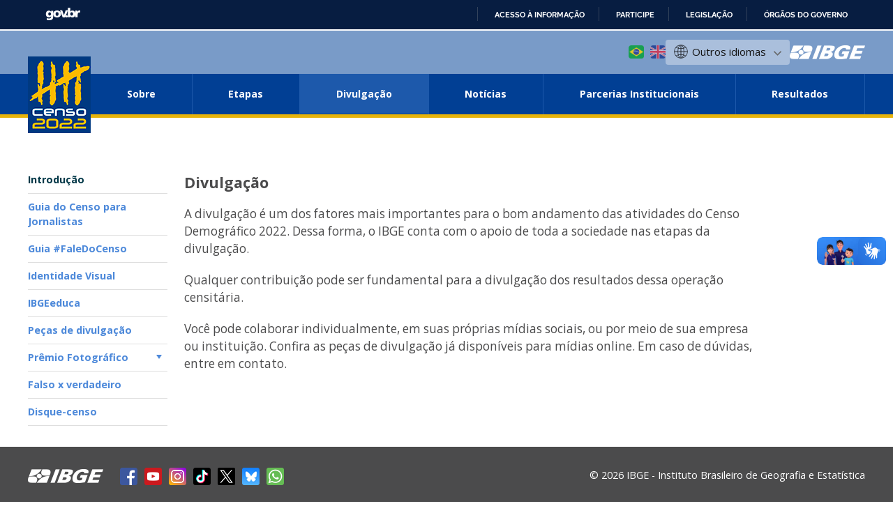

--- FILE ---
content_type: text/html; charset=utf-8
request_url: https://censo2022.ibge.gov.br/pecas-de-divulgacao/introducao
body_size: 8779
content:

<!DOCTYPE HTML>

<html lang="pt-br">

<head>
	<meta name="viewport" content="width=device-width, initial-scale=1.0">
	<meta http-equiv="X-UA-Compatible" content="IE=edge">
  
    <!-- Global site tag (gtag.js) - Google Analytics -->
<link rel="preconnect" crossorigin="crossorigin" href="https://www.googletagmanager.com">
<script async src="https://www.googletagmanager.com/gtag/js?id=UA-285486-1"></script>
<script>
    window.dataLayer = window.dataLayer || [];
    function gtag(){dataLayer.push(arguments);}
    gtag('js', new Date());

    gtag('config', 'UA-285486-1');
    
            gtag('config', 'UA-285486-76', {'groups':'ibgelabs'});
        
</script>
<!-- Fim de Google Analytics -->
<!-- Google Tag Manager -->
<script>(function(w,d,s,l,i){w[l]=w[l]||[];w[l].push({'gtm.start':
new Date().getTime(),event:'gtm.js'});var f=d.getElementsByTagName(s)[0],
j=d.createElement(s),dl=l!='dataLayer'?'&l='+l:'';j.async=true;j.src=
'https://www.googletagmanager.com/gtm.js?id='+i+dl;f.parentNode.insertBefore(j,f);
})(window,document,'script','dataLayer','GTM-5XN554Z');</script>
<!-- End Google Tag Manager -->
	<!-- Joomla head elements -->
    <base href="https://censo2022.ibge.gov.br/pecas-de-divulgacao/introducao" />
	<meta http-equiv="content-type" content="text/html; charset=utf-8" />
	<title>Introdução</title>
	<link href="/templates/censo2020/favicon.ico" rel="shortcut icon" type="image/vnd.microsoft.icon" />
	<script type="application/json" class="joomla-script-options new">{"csrf.token":"c69834f0fa08c2aca8e177e7650e4c6e","system.paths":{"root":"","base":""}}</script>
	<script src="/media/system/js/core.js?cc7a71386f44fe175139d62eeb831d80" type="text/javascript"></script>
	<script src="/media/jui/js/jquery.min.js?cc7a71386f44fe175139d62eeb831d80" type="text/javascript"></script>
	<script src="/media/jui/js/jquery-noconflict.js?cc7a71386f44fe175139d62eeb831d80" type="text/javascript"></script>
	<script src="/media/jui/js/jquery-migrate.min.js?cc7a71386f44fe175139d62eeb831d80" type="text/javascript"></script>
	<script src="/media/jui/js/bootstrap.min.js?cc7a71386f44fe175139d62eeb831d80" type="text/javascript"></script>
	<script src="https://www.ibge.gov.br/templates/novo_portal_base/js/gtranslate/dwf.js" data-gt-orig-url="/pecas-de-divulgacao/introducao" data-gt-orig-domain="censo2022.ibge.gov.br" data-gt-widget-id="461" defer="defer" type="text/javascript"></script>
	<script type="text/javascript">
jQuery(function($){ initTooltips(); $("body").on("subform-row-add", initTooltips); function initTooltips (event, container) { container = container || document;$(container).find(".hasTooltip").tooltip({"html": true,"container": "body"});} });window.gtranslateSettings = window.gtranslateSettings || {};window.gtranslateSettings['461'] = {"default_language":"pt","languages":["ar","bg","zh-CN","hr","cs","da","nl","fi","fr","de","el","hi","it","ja","ko","no","pl","pt","ro","ru","es","sv","ca","tl","iw","id","lv","lt","sr","sk","sl","uk","vi","sq","et","gl","hu","mt","th","tr","fa","af","ms","sw","ga","cy","be","is","mk","yi","hy","az","eu","ka","ht","ur","bn","bs","ceb","eo","gu","ha","hmn","ig","jw","kn","km","lo","la","mi","mr","mn","ne","pa","so","ta","te","yo","zu","my","ny","kk","mg","ml","si","st","su","tg","uz","am","co","haw","ku","ky","lb","ps","sm","gd","sn","sd","fy","xh"],"url_structure":"none","wrapper_selector":"#gt-wrapper-461","globe_size":60,"flag_size":24,"flag_style":"2d","custom_domains":null,"float_switcher_open_direction":"top","switcher_open_direction":"bottom","native_language_names":1,"add_new_line":1,"select_language_label":"Select Language","detect_browser_language":0,"custom_css":"","alt_flags":{"pt":"brazil"},"switcher_horizontal_position":"inline","switcher_vertical_position":"inline","horizontal_position":"inline","vertical_position":"inline","flags_location":"https:\/\/www.ibge.gov.br\/media\/mod_gtranslate\/flags\/"};
	</script>
      

	
<!-- Icons -->
<link rel="apple-touch-icon" sizes="57x57" href="/templates/novo_portal_base/imagens/icons/apple-icon-57x57.png">
<link rel="apple-touch-icon" sizes="60x60" href="/templates/novo_portal_base/imagens/icons/apple-icon-60x60.png">
<link rel="apple-touch-icon" sizes="72x72" href="/templates/novo_portal_base/imagens/icons/apple-icon-72x72.png">
<link rel="apple-touch-icon" sizes="76x76" href="/templates/novo_portal_base/imagens/icons/apple-icon-76x76.png">
<link rel="apple-touch-icon" sizes="114x114" href="/templates/novo_portal_base/imagens/icons/apple-icon-114x114.png">
<link rel="apple-touch-icon" sizes="120x120" href="/templates/novo_portal_base/imagens/icons/apple-icon-120x120.png">
<link rel="apple-touch-icon" sizes="144x144" href="/templates/novo_portal_base/imagens/icons/apple-icon-144x144.png">
<link rel="apple-touch-icon" sizes="152x152" href="/templates/novo_portal_base/imagens/icons/apple-icon-152x152.png">
<link rel="apple-touch-icon" sizes="180x180" href="/templates/novo_portal_base/imagens/icons/apple-icon-180x180.png">
<link rel="icon" type="image/png" sizes="192x192"  href="/templates/novo_portal_base/imagens/icons/android-icon-192x192.png">
<link rel="icon" type="image/png" sizes="32x32" href="/templates/novo_portal_base/imagens/icons/favicon-32x32.png">
<link rel="icon" type="image/png" sizes="96x96" href="/templates/novo_portal_base/imagens/icons/favicon-96x96.png">
<link rel="icon" type="image/png" sizes="16x16" href="/templates/novo_portal_base/imagens/icons/favicon-16x16.png">
<link rel="manifest" href="/templates/novo_portal_base/imagens/icons/manifest.json">
<meta name="msapplication-TileColor" content="#00427E">
<meta name="msapplication-TileImage" content="/templates/novo_portal_base/imagens/icons/ms-icon-144x144.png">
<meta name="theme-color" content="#00427E">

<!-- IBGE -->
<link href="https://fonts.googleapis.com/css?family=Open+Sans:400,400i,600,700&display=swap" rel="stylesheet">
<link rel="stylesheet" type="text/css" href="/templates/novo_portal_base/css/grid.css">
<link rel="stylesheet" href="/media/util/fontawesome/css/all.min.css">
<link rel="stylesheet" href="/templates/censo2020/css/estilos.css?v=20222">
<link rel="stylesheet" href="/templates/censo2020/css/versao_mobile_menu.css">

<!-- JS -->
<script src="/media/util/jquery-3.4.1.min.js"></script>
<!-- Schema.org markup for Google+ -->
<meta itemprop="name" content="Introdução">

<!-- Twitter Card data -->
<meta name="twitter:card" content="summary_large_image">
<meta name="twitter:site" content="@ibgecomunica">
<meta name="twitter:title" content="Introdução">
<meta name="twitter:creator" content="@ibgecomunica">
<!-- Twitter summary card with large image must be at least 280x150px -->

<!-- Open Graph data -->
<meta property="og:title" content="Introdução" />
<meta property="og:type" content="article" />
<meta property="og:url" content="https://censo2022.ibge.gov.br/pecas-de-divulgacao/introducao" />
<meta property="og:site_name" content="Censo Demográfico 2022 - IBGE" />
<script>
    var menu = [{"id":"7547","menutype":"censo2020","title":"Sobre","alias":"sobre","route":"sobre","link":"\/sobre\/conhecendo-o-brasil.html","type":"url","level":"1","flink":"\/sobre\/conhecendo-o-brasil.html","parent_id":"1","tree":["7547"],"anchor_css":"","children":[{"id":"7548","menutype":"censo2020","title":"Conhecendo o Brasil","alias":"conhecendo-o-brasil","route":"sobre\/conhecendo-o-brasil","link":"index.php?option=com_content&view=article&id=20244","type":"component","level":"2","flink":"\/sobre\/conhecendo-o-brasil.html","parent_id":"7547","tree":["7547","7548"],"anchor_css":""},{"id":"7738","menutype":"censo2020","title":"Por que fazer o Censo Demográfico","alias":"por-que-fazer-o-censo-demografico","route":"sobre\/por-que-fazer-o-censo-demografico","link":"index.php?option=com_content&view=article&id=22162","type":"component","level":"2","flink":"\/sobre\/por-que-fazer-o-censo-demografico.html","parent_id":"7547","tree":["7547","7738"],"anchor_css":""},{"id":"8062","menutype":"censo2020","title":"Quem é contado?","alias":"quem-e-contado","route":"sobre\/quem-e-contado","link":"index.php?option=com_content&view=article&id=34301","type":"component","level":"2","flink":"\/sobre\/quem-e-contado.html","parent_id":"7547","tree":["7547","8062"],"anchor_css":""},{"id":"7549","menutype":"censo2020","title":"Números do Censo 2022","alias":"numeros-do-censo","route":"sobre\/numeros-do-censo","link":"index.php?option=com_content&view=article&id=20264","type":"component","level":"2","flink":"\/sobre\/numeros-do-censo.html","parent_id":"7547","tree":["7547","7549"],"anchor_css":""},{"id":"7553","menutype":"censo2020","title":"Participação governamental","alias":"participacao-dos-governamental","route":"sobre\/participacao-dos-governamental","link":"index.php?option=com_content&view=article&id=20270","type":"component","level":"2","flink":"\/sobre\/participacao-dos-governamental.html","parent_id":"7547","tree":["7547","7553"],"anchor_css":""},{"id":"7555","menutype":"censo2020","title":"Apuração dos dados","alias":"apuracao-dos-dados","route":"sobre\/apuracao-dos-dados","link":"index.php?option=com_content&view=article&id=20272","type":"component","level":"2","flink":"\/sobre\/apuracao-dos-dados.html","parent_id":"7547","tree":["7547","7555"],"anchor_css":""},{"id":"7557","menutype":"censo2020","title":"Obrigatoriedade e confidencialidade","alias":"obrigatoriedade-e-confidencialidade","route":"sobre\/obrigatoriedade-e-confidencialidade","link":"index.php?option=com_content&view=article&id=20274","type":"component","level":"2","flink":"\/sobre\/obrigatoriedade-e-confidencialidade.html","parent_id":"7547","tree":["7547","7557"],"anchor_css":""},{"id":"7865","menutype":"censo2020","title":"Questionários","alias":"questionarios","route":"sobre\/questionarios","link":"index.php?option=com_content&view=article&id=20279","type":"component","level":"2","flink":"\/sobre\/questionarios.html","parent_id":"7547","tree":["7547","7865"],"anchor_css":""},{"id":"7901","menutype":"censo2020","title":"Reuniões de Planejamento e Acompanhamento","alias":"repac","route":"sobre\/repac","link":"index.php?option=com_atascom&view=atascom","type":"component","level":"2","flink":"\/component\/atascom\/?view=atascom","parent_id":"7547","tree":["7547","7901"],"anchor_css":""},{"id":"7866","menutype":"censo2020","title":"Treinamento","alias":"treinamento","route":"sobre\/treinamento","link":"index.php?Itemid=","type":"alias","level":"2","flink":"\/?Itemid=","parent_id":"7547","tree":["7547","7866"],"anchor_css":"","children":[{"id":"7959","menutype":"censo2020","title":"Manuais","alias":"manuais","route":"sobre\/treinamento\/manuais","link":"index.php?option=com_content&view=article&id=30037","type":"component","level":"3","flink":"\/sobre\/treinamento\/manuais.html","parent_id":"7866","tree":["7547","7866","7959"],"anchor_css":""}]},{"id":"8065","menutype":"censo2020","title":"Geografia Censitária","alias":"geografia-censitaria","route":"sobre\/geografia-censitaria","link":"","type":"heading","level":"2","flink":"","parent_id":"7547","tree":["7547","8065"],"anchor_css":"","children":[{"id":"8066","menutype":"censo2020","title":"Quadro Estatístico Geoespacial Global","alias":"quadro-estatistico-geoespacial-global","route":"sobre\/geografia-censitaria\/quadro-estatistico-geoespacial-global","link":"index.php?option=com_content&view=article&id=34316","type":"component","level":"3","flink":"\/sobre\/geografia-censitaria\/quadro-estatistico-geoespacial-global.html","parent_id":"8065","tree":["7547","8065","8066"],"anchor_css":""},{"id":"8067","menutype":"censo2020","title":"Base Territorial","alias":"base-territorial","route":"sobre\/geografia-censitaria\/base-territorial","link":"index.php?option=com_content&view=article&id=34317","type":"component","level":"3","flink":"\/sobre\/geografia-censitaria\/base-territorial.html","parent_id":"8065","tree":["7547","8065","8067"],"anchor_css":""},{"id":"8068","menutype":"censo2020","title":"Endereçamento","alias":"enderecamento","route":"sobre\/geografia-censitaria\/enderecamento","link":"index.php?option=com_content&view=article&id=34319","type":"component","level":"3","flink":"\/sobre\/geografia-censitaria\/enderecamento.html","parent_id":"8065","tree":["7547","8065","8068"],"anchor_css":""},{"id":"8069","menutype":"censo2020","title":"Coordenadas","alias":"coordenadas","route":"sobre\/geografia-censitaria\/coordenadas","link":"index.php?option=com_content&view=article&id=34320","type":"component","level":"3","flink":"\/sobre\/geografia-censitaria\/coordenadas.html","parent_id":"8065","tree":["7547","8065","8069"],"anchor_css":""},{"id":"8070","menutype":"censo2020","title":"Quesitos com abertura espacialmente controlada","alias":"quesitos-com-abertura-espacialmente-controlada","route":"sobre\/geografia-censitaria\/quesitos-com-abertura-espacialmente-controlada","link":"index.php?option=com_content&view=article&id=34322","type":"component","level":"3","flink":"\/sobre\/geografia-censitaria\/quesitos-com-abertura-espacialmente-controlada.html","parent_id":"8065","tree":["7547","8065","8070"],"anchor_css":""}]},{"id":"8074","menutype":"censo2020","title":"Povos e Comunidades Tradicionais","alias":"povos-e-comunidades-tradicionais","route":"sobre\/povos-e-comunidades-tradicionais","link":"index.php?option=com_content&view=article&id=34367","type":"component","level":"2","flink":"\/sobre\/povos-e-comunidades-tradicionais.html","parent_id":"7547","tree":["7547","8074"],"anchor_css":""},{"id":"8233","menutype":"censo2020","title":"Equipe Técnica","alias":"equipe-tecnica","route":"sobre\/equipe-tecnica","link":"index.php?option=com_content&view=article&id=38716","type":"component","level":"2","flink":"\/sobre\/equipe-tecnica.html","parent_id":"7547","tree":["7547","8233"],"anchor_css":""},{"id":"8268","menutype":"censo2020","title":"Pesquisa Urbanística do Entorno dos Domicílios","alias":"pesquisa-urbanistica-do-entorno-dos-domicilios","route":"sobre\/pesquisa-urbanistica-do-entorno-dos-domicilios","link":"index.php?option=com_content&view=article&id=34363","type":"component","level":"2","flink":"\/sobre\/pesquisa-urbanistica-do-entorno-dos-domicilios.html","parent_id":"7547","tree":["7547","8268"],"anchor_css":""}]},{"id":"7749","menutype":"censo2020","title":"Etapas","alias":"etapas","route":"etapas","link":"index.php?option=com_content&view=article&id=22260","type":"component","level":"1","flink":"\/etapas.html","parent_id":"1","tree":["7749"],"anchor_css":"","children":[{"id":"7757","menutype":"censo2020","title":"Discussão Interna","alias":"discussao-interna","route":"etapas\/discussao-interna","link":"index.php?option=com_content&view=article&id=22261","type":"component","level":"2","flink":"\/etapas\/discussao-interna.html","parent_id":"7749","tree":["7749","7757"],"anchor_css":""},{"id":"7758","menutype":"censo2020","title":"Consulta Pública","alias":"consulta-publica","route":"etapas\/consulta-publica","link":"index.php?option=com_content&view=article&id=22262","type":"component","level":"2","flink":"\/etapas\/consulta-publica.html","parent_id":"7749","tree":["7749","7758"],"anchor_css":""},{"id":"7759","menutype":"censo2020","title":"Consulta a Usuários","alias":"consulta-a-usuarios","route":"etapas\/consulta-a-usuarios","link":"index.php?option=com_content&view=article&id=22263","type":"component","level":"2","flink":"\/etapas\/consulta-a-usuarios.html","parent_id":"7749","tree":["7749","7759"],"anchor_css":""},{"id":"7760","menutype":"censo2020","title":"Consulta à Comissão Consultiva","alias":"consulta-a-comissao-consultiva","route":"etapas\/consulta-a-comissao-consultiva","link":"index.php?option=com_content&view=article&id=22264","type":"component","level":"2","flink":"\/etapas\/consulta-a-comissao-consultiva.html","parent_id":"7749","tree":["7749","7760"],"anchor_css":""},{"id":"8020","menutype":"censo2020","title":"Testes do Censo 2022","alias":"testes-do-censo-2022","route":"etapas\/testes-do-censo-2022","link":"","type":"heading","level":"2","flink":"","parent_id":"7749","tree":["7749","8020"],"anchor_css":"","children":[{"id":"7762","menutype":"censo2020","title":"Introdução","alias":"introducao-testes-do-censo","route":"etapas\/testes-do-censo-2022\/introducao-testes-do-censo","link":"index.php?option=com_content&view=article&id=31501","type":"component","level":"3","flink":"\/etapas\/testes-do-censo-2022\/introducao-testes-do-censo.html","parent_id":"8020","tree":["7749","8020","7762"],"anchor_css":""},{"id":"7761","menutype":"censo2020","title":"Testes Cognitivos de questionário","alias":"testes-de-questionario","route":"etapas\/testes-do-censo-2022\/testes-de-questionario","link":"index.php?option=com_content&view=article&id=22265","type":"component","level":"3","flink":"\/etapas\/testes-do-censo-2022\/testes-de-questionario.html","parent_id":"8020","tree":["7749","8020","7761"],"anchor_css":""},{"id":"8063","menutype":"censo2020","title":"Teste de Coleta pela Internet (2018)","alias":"teste-de-coleta-pela-internet-2018","route":"etapas\/testes-do-censo-2022\/teste-de-coleta-pela-internet-2018","link":"index.php?option=com_content&view=article&id=34310","type":"component","level":"3","flink":"\/etapas\/testes-do-censo-2022\/teste-de-coleta-pela-internet-2018.html","parent_id":"8020","tree":["7749","8020","8063"],"anchor_css":""},{"id":"7763","menutype":"censo2020","title":"Primeira Prova Piloto (2018)","alias":"primeira-prova-piloto","route":"etapas\/testes-do-censo-2022\/primeira-prova-piloto","link":"index.php?option=com_content&view=article&id=22267","type":"component","level":"3","flink":"\/etapas\/testes-do-censo-2022\/primeira-prova-piloto.html","parent_id":"8020","tree":["7749","8020","7763"],"anchor_css":""},{"id":"7764","menutype":"censo2020","title":"Segunda Prova Piloto (2019)","alias":"segunda-prova-piloto","route":"etapas\/testes-do-censo-2022\/segunda-prova-piloto","link":"index.php?option=com_content&view=article&id=22268","type":"component","level":"3","flink":"\/etapas\/testes-do-censo-2022\/segunda-prova-piloto.html","parent_id":"8020","tree":["7749","8020","7764"],"anchor_css":""},{"id":"7765","menutype":"censo2020","title":"Censo Experimental (2019)","alias":"censo-experimental","route":"etapas\/testes-do-censo-2022\/censo-experimental","link":"index.php?option=com_content&view=article&id=22269","type":"component","level":"3","flink":"\/etapas\/testes-do-censo-2022\/censo-experimental.html","parent_id":"8020","tree":["7749","8020","7765"],"anchor_css":""},{"id":"7953","menutype":"censo2020","title":"Teste Remoto e Teste de Abordagem por Telefone (2020)","alias":"teste-de-abordagem-por-telefone-do-censo-2022","route":"etapas\/testes-do-censo-2022\/teste-de-abordagem-por-telefone-do-censo-2022","link":"index.php?option=com_content&view=article&id=29341","type":"component","level":"3","flink":"\/etapas\/testes-do-censo-2022\/teste-de-abordagem-por-telefone-do-censo-2022.html","parent_id":"8020","tree":["7749","8020","7953"],"anchor_css":""},{"id":"8021","menutype":"censo2020","title":"Teste na Ilha de Paquetá (2021)","alias":"teste-na-ilha-de-paqueta","route":"etapas\/testes-do-censo-2022\/teste-na-ilha-de-paqueta","link":"index.php?option=com_content&view=article&id=31502","type":"component","level":"3","flink":"\/etapas\/testes-do-censo-2022\/teste-na-ilha-de-paqueta.html","parent_id":"8020","tree":["7749","8020","8021"],"anchor_css":""},{"id":"8049","menutype":"censo2020","title":"Teste Nacional (2021)","alias":"teste-do-censo-2022-nos-estados","route":"etapas\/testes-do-censo-2022\/teste-do-censo-2022-nos-estados","link":"index.php?option=com_content&view=article&id=32043","type":"component","level":"3","flink":"\/etapas\/testes-do-censo-2022\/teste-do-censo-2022-nos-estados.html","parent_id":"8020","tree":["7749","8020","8049"],"anchor_css":""},{"id":"8050","menutype":"censo2020","title":"Um breve histórico sobre os testes realizados após o início da pandemia","alias":"historico-dos-testes-do-censo","route":"etapas\/testes-do-censo-2022\/historico-dos-testes-do-censo","link":"index.php?option=com_content&view=article&id=32046","type":"component","level":"3","flink":"\/etapas\/testes-do-censo-2022\/historico-dos-testes-do-censo.html","parent_id":"8020","tree":["7749","8020","8050"],"anchor_css":""}]},{"id":"8071","menutype":"censo2020","title":"Atualização da Base Territorial","alias":"atualizacao-da-base-territorial","route":"etapas\/atualizacao-da-base-territorial","link":"index.php?option=com_content&view=article&id=34334","type":"component","level":"2","flink":"\/etapas\/atualizacao-da-base-territorial.html","parent_id":"7749","tree":["7749","8071"],"anchor_css":""},{"id":"8073","menutype":"censo2020","title":"Pesquisa Urbanística do Entorno dos Domicílios","alias":"pesquisa-urbanistica-do-entorno-dos-domicilios","route":"etapas\/pesquisa-urbanistica-do-entorno-dos-domicilios","link":"index.php?option=com_content&view=article&id=40308","type":"component","level":"2","flink":"\/etapas\/pesquisa-urbanistica-do-entorno-dos-domicilios.html","parent_id":"7749","tree":["7749","8073"],"anchor_css":""},{"id":"7766","menutype":"censo2020","title":"Coleta do Censo Demográfico 2022","alias":"censo-demografico-2022","route":"etapas\/censo-demografico-2022","link":"index.php?option=com_content&view=article&id=22270","type":"component","level":"2","flink":"\/etapas\/censo-demografico-2022.html","parent_id":"7749","tree":["7749","7766"],"anchor_css":""},{"id":"7767","menutype":"censo2020","title":"Pesquisa de Pós-Enumeração","alias":"pesquisa-de-pos-enumeracao","route":"etapas\/pesquisa-de-pos-enumeracao","link":"index.php?option=com_content&view=article&id=34570","type":"component","level":"2","flink":"\/etapas\/pesquisa-de-pos-enumeracao.html","parent_id":"7749","tree":["7749","7767"],"anchor_css":""},{"id":"8089","menutype":"censo2020","title":"Divulgação dos Resultados","alias":"divulgacao-dos-resultados","route":"etapas\/divulgacao-dos-resultados","link":"index.php?option=com_content&view=article&id=22271","type":"component","level":"2","flink":"\/etapas\/divulgacao-dos-resultados.html","parent_id":"7749","tree":["7749","8089"],"anchor_css":""}]},{"id":"7671","menutype":"censo2020","title":"Divulgação","alias":"pecas-de-divulgacao","route":"pecas-de-divulgacao","link":"\/pecas-de-divulgacao\/introducao","type":"url","level":"1","flink":"\/pecas-de-divulgacao\/introducao","parent_id":"1","tree":["7671"],"anchor_css":"","children":[{"id":"8087","menutype":"censo2020","title":"Introdução","alias":"introducao","route":"pecas-de-divulgacao\/introducao","link":"index.php?option=com_content&view=article&id=34565","type":"component","level":"2","flink":"\/pecas-de-divulgacao\/introducao.html","parent_id":"7671","tree":["7671","8087"],"anchor_css":""},{"id":"8061","menutype":"censo2020","title":"Guia do Censo para Jornalistas","alias":"guia-do-censo-para-jornalistas","route":"pecas-de-divulgacao\/guia-do-censo-para-jornalistas","link":"index.php?option=com_content&view=article&id=34150","type":"component","level":"2","flink":"\/pecas-de-divulgacao\/guia-do-censo-para-jornalistas.html","parent_id":"7671","tree":["7671","8061"],"anchor_css":""},{"id":"8099","menutype":"censo2020","title":"Guia #FaleDoCenso","alias":"guia-faledocenso","route":"pecas-de-divulgacao\/guia-faledocenso","link":"index.php?option=com_content&view=article&id=34888","type":"component","level":"2","flink":"\/pecas-de-divulgacao\/guia-faledocenso.html","parent_id":"7671","tree":["7671","8099"],"anchor_css":""},{"id":"7871","menutype":"censo2020","title":"Identidade Visual","alias":"identidade-visual","route":"pecas-de-divulgacao\/identidade-visual","link":"index.php?option=com_mediaibge&view=mediasibge","type":"component","level":"2","flink":"\/component\/mediaibge\/?view=mediasibge","parent_id":"7671","tree":["7671","7871"],"anchor_css":""},{"id":"8082","menutype":"censo2020","title":"IBGEeduca","alias":"ibgeeduca","route":"pecas-de-divulgacao\/ibgeeduca","link":"index.php?option=com_content&view=article&id=34482","type":"component","level":"2","flink":"\/pecas-de-divulgacao\/ibgeeduca.html","parent_id":"7671","tree":["7671","8082"],"anchor_css":""},{"id":"8086","menutype":"censo2020","title":"Peças de divulgação","alias":"pecas-de-divulgacao","route":"pecas-de-divulgacao\/pecas-de-divulgacao","link":"index.php?option=com_content&view=article&id=34507","type":"component","level":"2","flink":"\/pecas-de-divulgacao\/pecas-de-divulgacao.html","parent_id":"7671","tree":["7671","8086"],"anchor_css":""},{"id":"8075","menutype":"censo2020","title":"Prêmio Fotográfico","alias":"premio-fotografico","route":"pecas-de-divulgacao\/premio-fotografico","link":"","type":"heading","level":"2","flink":"","parent_id":"7671","tree":["7671","8075"],"anchor_css":"","children":[{"id":"8076","menutype":"censo2020","title":"O Prêmio","alias":"premiofotografico","route":"pecas-de-divulgacao\/premio-fotografico\/premiofotografico","link":"index.php?option=com_content&view=article&id=34387","type":"component","level":"3","flink":"\/pecas-de-divulgacao\/premio-fotografico\/premiofotografico.html","parent_id":"8075","tree":["7671","8075","8076"],"anchor_css":""},{"id":"8214","menutype":"censo2020","title":"Resultados da 1ª etapa","alias":"resultados-da-1-etapa","route":"pecas-de-divulgacao\/premio-fotografico\/resultados-da-1-etapa","link":"index.php?option=com_content&view=article&id=36965","type":"component","level":"3","flink":"\/pecas-de-divulgacao\/premio-fotografico\/resultados-da-1-etapa.html","parent_id":"8075","tree":["7671","8075","8214"],"anchor_css":""},{"id":"8220","menutype":"censo2020","title":"Resultados da 2ª etapa - Nacional","alias":"resultados-da-2-etapa","route":"pecas-de-divulgacao\/premio-fotografico\/resultados-da-2-etapa","link":"index.php?option=com_content&view=article&id=37759","type":"component","level":"3","flink":"\/pecas-de-divulgacao\/premio-fotografico\/resultados-da-2-etapa.html","parent_id":"8075","tree":["7671","8075","8220"],"anchor_css":""},{"id":"8215","menutype":"censo2020","title":"Fotos Finalistas","alias":"fotos-finalistas","route":"concursofotos\/","link":"concursofotos\/","type":"url","level":"3","flink":"concursofotos\/","parent_id":"8075","tree":["7671","8075","8215"],"anchor_css":""},{"id":"8080","menutype":"censo2020","title":"Regulamento","alias":"regulamento","route":"pecas-de-divulgacao\/premio-fotografico\/regulamento","link":"index.php?option=com_content&view=article&id=35466","type":"component","level":"3","flink":"\/pecas-de-divulgacao\/premio-fotografico\/regulamento.html","parent_id":"8075","tree":["7671","8075","8080"],"anchor_css":""},{"id":"8077","menutype":"censo2020","title":"Calendário","alias":"calendario","route":"pecas-de-divulgacao\/premio-fotografico\/calendario","link":"index.php?option=com_content&view=article&id=34388","type":"component","level":"3","flink":"\/pecas-de-divulgacao\/premio-fotografico\/calendario.html","parent_id":"8075","tree":["7671","8075","8077"],"anchor_css":""},{"id":"8081","menutype":"censo2020","title":"Tutorial","alias":"tutorial","route":"pecas-de-divulgacao\/premio-fotografico\/tutorial","link":"index.php?option=com_content&view=article&id=34437","type":"component","level":"3","flink":"\/pecas-de-divulgacao\/premio-fotografico\/tutorial.html","parent_id":"8075","tree":["7671","8075","8081"],"anchor_css":""},{"id":"8078","menutype":"censo2020","title":"Perguntas Frequentes","alias":"perguntas-frequentes","route":"pecas-de-divulgacao\/premio-fotografico\/perguntas-frequentes","link":"index.php?option=com_content&view=article&id=34389","type":"component","level":"3","flink":"\/pecas-de-divulgacao\/premio-fotografico\/perguntas-frequentes.html","parent_id":"8075","tree":["7671","8075","8078"],"anchor_css":""},{"id":"8178","menutype":"censo2020","title":"Avisos","alias":"aviso","route":"pecas-de-divulgacao\/premio-fotografico\/aviso","link":"index.php?option=com_content&view=article&id=35459","type":"component","level":"3","flink":"\/pecas-de-divulgacao\/premio-fotografico\/aviso.html","parent_id":"8075","tree":["7671","8075","8178"],"anchor_css":""},{"id":"8079","menutype":"censo2020","title":"Fale Conosco ","alias":"fale-conosco","route":"pecas-de-divulgacao\/premio-fotografico\/fale-conosco","link":"index.php?option=com_content&view=article&id=34390","type":"component","level":"3","flink":"\/pecas-de-divulgacao\/premio-fotografico\/fale-conosco.html","parent_id":"8075","tree":["7671","8075","8079"],"anchor_css":""}]},{"id":"8090","menutype":"censo2020","title":"Falso x verdadeiro","alias":"falso-x-verdadeiro","route":"pecas-de-divulgacao\/falso-x-verdadeiro","link":"index.php?option=com_content&view=article&id=34632","type":"component","level":"2","flink":"\/pecas-de-divulgacao\/falso-x-verdadeiro.html","parent_id":"7671","tree":["7671","8090"],"anchor_css":""},{"id":"8179","menutype":"censo2020","title":"Disque-censo","alias":"disque-censo","route":"pecas-de-divulgacao\/disque-censo","link":"index.php?option=com_content&view=article&id=36316","type":"component","level":"2","flink":"\/pecas-de-divulgacao\/disque-censo.html","parent_id":"7671","tree":["7671","8179"],"anchor_css":""}]},{"id":"7884","menutype":"censo2020","title":"Notícias","alias":"noticias-por-estado","route":"noticias-por-estado","link":"index.php?option=com_content&view=categories&layout=censo2020:noticias&id=2963","type":"component","level":"1","flink":"\/noticias-por-estado.html","parent_id":"1","tree":["7884"],"anchor_css":""},{"id":"7867","menutype":"censo2020","title":"Parcerias Institucionais","alias":"parcerias","route":"parcerias","link":"index.php?option=com_content&view=article&id=25046","type":"component","level":"1","flink":"\/parcerias.html","parent_id":"1","tree":["7867"],"anchor_css":""},{"id":"8216","menutype":"censo2020","title":"Resultados","alias":"resultado","route":"resultado","link":"https:\/\/censo2022.ibge.gov.br\/panorama","type":"url","level":"1","flink":"https:\/\/censo2022.ibge.gov.br\/panorama","parent_id":"1","tree":["8216"],"anchor_css":""}];
</script></head>

<body>

<!-- Google Tag Manager (noscript) -->
<noscript><iframe src="https://www.googletagmanager.com/ns.html?id=GTM-5XN554Z"
height="0" width="0" style="display:none;visibility:hidden"></iframe></noscript>
<!-- End Google Tag Manager (noscript) --><!-- INÍCIO DA BARRA DO GOVERNO -->
<!-- <iframe src="/includes/barragov.php" frameborder="0" style="width: 100%; height: 44px; margin: 0; padding: 0;"></iframe> -->
<div class="barra-do-governo" style="position: relative; z-index: 10000;">
	    <style>
        div.barra-body {
            margin: 0;
            padding: 0;
            height: 44px;
        }
    </style>
    
    <div class="barra-body">

        <div id="barra-brasil" style="background:#7F7F7F; height: 20px; padding:0 0 0 10px;display:block;">
        <ul id="menu-barra-temp" style="list-style:none;">
            <li style="display:inline; float:left;padding-right:10px; margin-right:10px; border-right:1px solid #EDEDED">
                <a href="https://brasil.gov.br" style="font-family:sans,sans-serif; text-decoration:none; color:white;">Portal do Governo Brasileiro</a>
            </li>
        </ul>
        </div>
        <!-- Barra Brasil-->
        <script defer="defer" src="https://www.ibge.gov.br/includes/barraBrasil.js" type="text/javascript"></script>
            
    </div>
 
</div>
<!-- FIM DA BARRA DO GOVERNO -->


<!------- INÍCIO DO HEADER MOBILE ----- -->

 <!-- Cabecalho -->

 <!--
<header class="mobile-only header-mobile pure-g">
    <div class="container">
    <a href="https://www.ibge.gov.br" aria-label="Imagem com link para o portal IBGE"><h1></h1></a>
    <div class="btMenu">
        <div class="hamburger hamburger--spin">
        <div class="hamburger-box">
            <div class="hamburger-inner"></div>
        </div>
        </div>
    </div>

    </div>

    <div class="menuGlobal">
        <ul class="nav menu"></ul>
    </div>


    <div class="menuGlobal-subNivel nivel-dois">
        <div class='titulo'><span class='btVoltar'> < </span><span class='nomeCategoria'></span></div>
        <ul class="nav menu"></ul>
    </div>

    <div class="menuGlobal-subNivel nivel-tres">
        <div class='titulo'><span class='btVoltar'> < </span><span class='nomeCategoria'></span></div>
        <ul class="nav menu"></ul>
    </div>
</header> -->
            <!-- Fim Cabecalho -->
<!------- FIM DO HEADER MOBILE ----- -->

<!------- INÍCIO DO HEADER DESKTOP ----- -->
<header>         
    <nav class="menu-auxiliar"> 
        <div class="max-width"> 
            

                            <div class="mod-languages">

	<ul class="lang-inline">
					
			<li  class="lang-active" dir="rtl">
						<a href="/pecas-de-divulgacao/introducao.html?lang=pt-BR">
												<img src="/templates/novo_portal_base/imagens/pt_br.png" alt="Português" title="Português" />
										</a>
			</li>
							
			<li  dir="rtl">
						<a href="/en/publicity/introduction.html?lang=en-GB">
												<img src="/templates/novo_portal_base/imagens/en.png" alt="English" title="English" />
										</a>
			</li>
				</ul>

</div>

                                                            
            <div class="gtranslate_wrapper" id="gt-wrapper-461"></div>
            <a href="https://www.ibge.gov.br/" target="_blank" class="desktop-only"><img src="/templates/censo2020/imagens/ibge-logo-branco.png" class="logo__ibge" alt="Logo do IBGE"></a>
        </div> 
    </nav>

    <div class="envolve_menu">
        <div class="max-width"> 
            <div class="logo">
                <a href="//censo2022.ibge.gov.br/" target="_self"><img src="/templates/censo2020/imagens/logo-censo2022-canal.png" class="logo__principal" alt="Logo do Censo 2022"></a>
            </div>
            <nav class="menu pure-menu pure-menu-horizontal desktop-only">
                <style> .hide-disque-censo { display: none; } </style><ul class="nav menu">
<li class="item-7547 parent"><a href="/sobre/conhecendo-o-brasil.html" >Sobre</a></li><li class="item-7749 parent"><a href="/etapas.html" >Etapas</a></li><li class="item-7671 active parent"><a href="/pecas-de-divulgacao/introducao" >Divulgação</a></li><li class="item-7884"><a href="/noticias-por-estado.html" >Notícias</a></li><li class="item-7867"><a href="/parcerias.html" >Parcerias Institucionais</a></li><li class="item-8216"><a href="https://censo2022.ibge.gov.br/panorama" target="_blank" rel="noopener noreferrer">Resultados</a></li></ul>

                
            </nav>
            
            <div class="mobile-only">
                <div style="display:none">
                    
                </div>
                <div class="header__menu--mobile mobile-only openMenu">
                    <div class="botao-menu">
                        <div class="hamburger hamburger--spin">
                            <div class="hamburger-box">
                                <div class="hamburger-inner"></div>
                            </div>
                        </div>
                    </div>
                </div>
                
                <div class="menuGlobal">
                    <ul class="nav menu_ul"></ul>
                </div>
                <div class="menuGlobal-subNivel nivel-dois">
                    <div class='titulo'><span class='btVoltar'> < </span><span class='nomeCategoria'></span></div>
                    <ul class="nav menu_ul"></ul>
                </div>
                <div class="menuGlobal-subNivel nivel-tres">
                    <div class='titulo'><span class='btVoltar'> < </span><span class='nomeCategoria'></span></div>
                    <ul class="nav menu_ul"></ul>
                </div>   
            </div>
        </div> 
    </div>
</header>

<!------- FIM DO HEADER DESKTOP ----- -->
<!-- Inicio conteudo -->
    <main class="envolve_main">      
        <div class="conteudo pure-g">
        
                        <aside id="page-submenu" class="conteudo__submenu pure-u-1 pure-u-md-1-6">
                    <div id="lateral_esquerdo">
                        <style> .hide-disque-censo { display: none; } </style><ul class="nav menucenso sidebar sidebar__lista">
<li class="item-8087 current active"><a href="/pecas-de-divulgacao/introducao.html" >Introdução</a></li><li class="item-8061"><a href="/pecas-de-divulgacao/guia-do-censo-para-jornalistas.html" >Guia do Censo para Jornalistas</a></li><li class="item-8099"><a href="/pecas-de-divulgacao/guia-faledocenso.html" >Guia #FaleDoCenso</a></li><li class="item-7871"><a href="/pecas-de-divulgacao/identidade-visual.html" >Identidade Visual</a></li><li class="item-8082"><a href="/pecas-de-divulgacao/ibgeeduca.html" >IBGEeduca</a></li><li class="item-8086"><a href="/pecas-de-divulgacao/pecas-de-divulgacao.html" >Peças de divulgação</a></li><li class="item-8075 deeper pure-menu-has-children pure-menu-allow-hover  parent"><span class="nav-header ">Prêmio Fotográfico</span>
<ul class="nav-child pure-menu-children unstyled small"><li class="item-8076"><a href="/pecas-de-divulgacao/premio-fotografico/premiofotografico.html" >O Prêmio</a></li><li class="item-8214"><a href="/pecas-de-divulgacao/premio-fotografico/resultados-da-1-etapa.html" >Resultados da 1ª etapa</a></li><li class="item-8220"><a href="/pecas-de-divulgacao/premio-fotografico/resultados-da-2-etapa.html" >Resultados da 2ª etapa - Nacional</a></li><li class="item-8215"><a href="/concursofotos/" target="_blank" rel="noopener noreferrer">Fotos Finalistas</a></li><li class="item-8080"><a href="/pecas-de-divulgacao/premio-fotografico/regulamento.html" >Regulamento</a></li><li class="item-8077"><a href="/pecas-de-divulgacao/premio-fotografico/calendario.html" >Calendário</a></li><li class="item-8081"><a href="/pecas-de-divulgacao/premio-fotografico/tutorial.html" >Tutorial</a></li><li class="item-8078"><a href="/pecas-de-divulgacao/premio-fotografico/perguntas-frequentes.html" >Perguntas Frequentes</a></li><li class="item-8178"><a href="/pecas-de-divulgacao/premio-fotografico/aviso.html" >Avisos</a></li><li class="item-8079"><a href="/pecas-de-divulgacao/premio-fotografico/fale-conosco.html" >Fale Conosco </a></li></ul></li><li class="item-8090"><a href="/pecas-de-divulgacao/falso-x-verdadeiro.html" >Falso x verdadeiro</a></li><li class="item-8179"><a href="/pecas-de-divulgacao/disque-censo.html" >Disque-censo</a></li></ul>

                    </div>
                </aside> 
            
                            <div class="pure-u-1 pure-u-md-5-6">
            
            
            <div class="single pure-u-1 pure-u-md-7-8 principal">
	<div class="principal">
				<h2>
			Divulgação		</h2>
		
		<div class="texto--single">
			<p>A divulgação é um dos fatores mais importantes para o bom andamento das atividades do Censo Demográfico 2022. Dessa forma, o IBGE conta com o apoio de toda a sociedade nas etapas da divulgação.</p>
<p>Qualquer contribuição pode ser fundamental para a divulgação dos resultados dessa operação censitária.</p>
<p>Você pode colaborar individualmente, em suas próprias mídias sociais, ou por meio de sua empresa ou instituição. Confira as peças de divulgação já disponíveis para mídias online. Em caso de dúvidas, entre em contato.</p> 		</div>
	</div>
</div>

        
    </main>
<!-- Fim conteudo -->

<!----- INÍCIO DO RODAPÉ --- -->    
<footer class="envolve_footer">
    <div class="pure-g footer">	 
        <div class="pure-u-md-3-8 pure-u-1">
            <a href="https://www.ibge.gov.br/" target="_blank"><img src="/templates/censo2020/imagens/ibge-logo-branco.png" class="logo__ibge--rodape" alt="Logo do IBGE"></a>
            <ul class="menu-auxiliar__social">
                <li><a href="https://www.facebook.com/ibgeoficial/" target="_blank"><img src="/templates/censo2020/imagens/icone_facebook.png" alt="Facebook"></a></li>
                <li><a href="https://www.youtube.com/channel/UCvvMwDTf_LG68j83N-esY-A" target="_blank"><img src="/templates/censo2020/imagens/icone_youtube.png" alt="Youtube"></a></li>
                <li><a href="https://www.instagram.com/ibgeoficial/" target="_blank"><img src="/templates/censo2020/imagens/icone_instagram.png" alt="Instagram"></a></li>
                <li><a href="https://www.tiktok.com/@ibgeoficial" target="_blank"><img src="/templates/censo2020/imagens/icone_tiktok_censo.png" alt="TikTok"></a></li>
                <li><a href="https://twitter.com/ibgecomunica" target="_blank"><img src="/templates/censo2020/imagens/x.png" alt="X"></a></li>
                <li><a href="https://bsky.app/profile/ibgeoficial.bsky.social" target="_blank"><img src="/templates/censo2020/imagens/bluesky-icon.png" alt="bluesky"></a></li>  
                <li><a href="https://whatsapp.com/channel/0029VaoM160JJhzY98Tpge3h" target="_blank"><img alt="whatsapp" src="/templates/censo2020/imagens/whatsapp-censo-footer.png"></a></li>            
            </ul>
        </div>	 
        <div class="pure-u-md-5-8 pure-u-1 direitos">
            <p>© 2026 IBGE - Instituto Brasileiro de Geografia e Estatística</p>
        </div>
    </div>
</footer>
<!----- FIM DO RODAPÉ --- -->

<link rel="stylesheet" href="/media/fontawesome/css/font-awesome.min.css">
<script src="/templates/censo2020/js/censo2022.min.js"></script>
<script src="/templates/censo2020/js/mobile.js"></script>
<!-- Barra Brasil-->
<!-- <script defer="defer" src="//barra.brasil.gov.br/barra_2.0.js" type="text/javascript"></script> -->

<!-- Google analytics -->
<script defer="defer" src="/media/util/ibgeAnalytics.js" type="text/javascript"></script>
  <link rel="stylesheet" href="/includes/CEON.cookiebar/cookiebar.css?v=2023">
<div class="cookie-container" id="cookie-container">
    <p>Nós utilizamos cookies para melhorar sua experiência de navegação no portal. Para saber mais sobre como tratamos os dados pessoais, consulte nossa <a href="https://www.ibge.gov.br/acesso-informacao/acoes-e-programas/politica-de-privacidade.html" target="_blank" rel="noopener">Política de Privacidade.</a></p>
    <button class="cookie-btn" id="cookie-btn"> PROSSEGUIR </button>
</div>
<script src="/includes/CEON.cookiebar/cookiebar.js?v=2"></script>
</body>
</html>

--- FILE ---
content_type: text/css
request_url: https://censo2022.ibge.gov.br/templates/censo2020/css/estilos.css?v=20222
body_size: 13363
content:
/* ----------------- GERAL ----------------- */

* {
    box-sizing: border-box;
    margin: 0;
    padding: 0;
    vertical-align: top;
    font-family: 'Open Sans', sans-serif;
}

.table__scroll__container {
    overflow-x: auto;
    max-width: 100%;
    position: relative;
}

.pure-g [class*=pure-u] {
    font-family: 'Open Sans', sans-serif;
}

a {
    text-decoration: none;
    color: #4d89da;
    font-weight: bold;
}

a:hover {
    color: #013f94;
}

h1 {
    font-size: 2.2em;
    line-height: 1.1em;
    margin: 0;
}

h2 {
    font-size: 1.5em;
    line-height: 1.2em;
}

h2.censo2020__titulo {
    font-size: 2.8em;
    line-height: 1.2em;
    letter-spacing: -1px;
}

h3 {
    font-size: 1.2em;
}

h5 {
    font-size: 1em;
    margin-top: 10px;
}

hr {
    background-color: #c7c7c6;
    height: 1px;
    margin: 35px 0;
}

iframe,
img {
    max-width: 100%;
}

.destaque img,
.destaque iframe {
    max-width: inherit;
}

.btn--grande {
    background-color: #fff;
    border: 1px solid #20613e;
    height: 50px;
    width: 300px;
    text-align: center;
    font-weight: bold;
    color: #20613e;
    border-radius: 5px;
    margin-top: 20px;
}

.texto--laranja {
    color: #013f94;
    font-weight: bold;
}

.texto--azul {
    color: #20613e;
    font-weight: bold;
}

.social-share {
    cursor: pointer;
}

@media (min-width: 769px) {
    main {
        display: block !important;
    }
    .mobile-only,
    header.mobile-only {
        display: none;
    }
}

@media (max-width: 768px) {
    .desktop-only {
        display: none !important;
    }
    body.fixed {
        overflow: hidden;
    }
    iframe,
    img {
        height: initial;
    }
    figure{
        margin: 0;
    }
}

body {
    background: #ffffff !important;
    font-size: 0.9em;
    line-height: 1.5em;
    color: #4b4b4c;
    display: flex;
    flex-direction: column;
}

#barra-brasil {
    margin-top: 0 !important;
}

header {
    background-color: #799bc8;
}

.botao {
    text-align: center;
    border-radius: 3px;
    border: 1px solid #013f94;
    padding: 6px 10px;
    display: inline-block;
    color: #013f94;
}

.botao.active,
.botao:hover {
    background-color: #013f94;
    color: white;
}

.botao--inativo {
    border: 1px solid #aaa;
    color: #aaa;
}

.botao--ativo {
    border: 1px solid black;
    color: black;
}

span.botao--prevnext {
    padding-top: 7px;
    font-size: 0.8em;
    padding-bottom: 0;
}


/* ----------------- FIM GERAL ----------------- */


/* ----------------- GERAL MOBILE ----------------- */

@media (max-width: 768px) {
    body {
        background-color: #f1f5f5;
        height: inherit;
    }
}


/* ----------------- FIM GERAL MOBILE ----------------- */


/* ----------------- HEADER ----------------- */

.max-width {
    max-width: 1200px;
    margin: 0 auto;
}

.menu-principal {
    display: flex;
}

.envolve_logo {
    height: 60px !important;
}

.logo {
    display: inline-block;
    padding: 0;
    color: black;
    font-size: 1.7em;
}

.logo a {
    color: black;
}

.menu-auxiliar > a {
    display: block;
    position: absolute;
    bottom: 19px;
    right: 0;
}

.logo__ibge {
    display: block;
}

.menu-auxiliar a.glink img {
    margin-right: 5px
}

.menu-auxiliar .gtranslate_wrapper {
    background: #ffffff5c;
    border-radius: 4px;
    padding: 4px 0 4px 5px;
    transition: all 150ms;
}

.menu-auxiliar .gtranslate_wrapper:hover {
    background: #ffffffc2;
    border-radius: 4px;
    padding: 4px 0 4px 5px;
}

.menu-auxiliar .gt_switcher .gt_option {
    position: absolute !important;
    padding: 5px 0;
}

.menu-auxiliar .gt_switcher .gt_option a[data-gt-lang="pt"] {
    display: none;
}

.menu-auxiliar .gt_switcher .gt_option a {
    padding: 5px 8px;
    line-height: 15px;
    border-bottom: 1px solid #ccc;
    font-weight: 400;
}

.menu-auxiliar .gt_switcher a img {
    width: 24px;
    height: 24px;
    vertical-align: middle;
    display: inline;
    border: 0;
    padding: 0;
    margin: 0;
    opacity: 0.8;
}

.menu-auxiliar a.gt_switcher-popup {
    color: #0c326f;
}

.menu-auxiliar a.gt_switcher-popup span:last-child {
    color: #0c326f !important;
    line-height: 25px
}

.menu-auxiliar .gt_container-exa0bp .gt_switcher .gt_selected {
    background: none;
    position: relative;
    z-index: 9999;
}

.menu-auxiliar .gt_container-exa0bp .gt_switcher .gt_selected a {
    border: none;
    color: #666;
    padding: 3px 5px;
    width: 161px;
    font-size: 15px;
    line-height: 21px;
    font-weight: 400;
    color: #141414;
}

.menu-auxiliar .gt_container-exa0bp .gt_switcher .gt_selected a:hover {
    background: none;
}

.menu-auxiliar .gt_container-exa0bp .gt_switcher a img {
    margin: -5px 0 0;
}

.mod-languages ul {
    opacity: .8;
    transition: filter 350ms
}

.mod-languages ul li {
    display: inline-block;
    opacity: .8;
    transition: filter 350ms;
    margin-left: 5px
}

.mod-languages ul li.lang-active {
    display: inline-block;
    filter: grayscale(0);
    opacity: 1;
}

.mod-languages ul li:hover {
    opacity: 1;
}

.mod-languages ul li img {
    width: 22px;
    margin: 0
}

.logo__principal {
    position: absolute;
    width: 90px;
    z-index: 99;
    top: -25px;
}

.menu-auxiliar {
    position: relative;
    top: 0;
    z-index: 1;
}

.menu-auxiliar .max-width {
    display: flex;
    justify-content: flex-end;
    align-items: center;
    min-height: 62px;
    gap: 20px;
}

ul.menu-auxiliar__submenu {
    float: right;
    background-color: transparent;
}

.menu-auxiliar__submenu li {
    display: inline;
    margin-left: 20px;
}

.header__menu--mobile,
.header__busca--mobile,
.header__logo--mobile {
    display: inline-block;
}

.header__logo--mobile {
    text-align: center;
}

.custom-restricted-width {
    /* To limit the menu width to the content of the menu: */
    display: inline-block;
    /* Or set the width explicitly: */
    /* width: 10em; */
}


/* ----------------- FIM HEADER ----------------- */


/* ----------------- HEADER MOBILE ----------------- */

@media (max-width: 768px) {
    header {
        -webkit-transition: all 0.4s ease;
        transition: all 0.4s ease;
        top: -36px;
    }
    header .max-width {
        padding: 0 25px;
    }
    header.sticky {
        position: fixed;
        width: 100%;
        z-index: 100000;
        padding-top: 20px;
        padding-right: 5px;
        height: 70px;
        top: 0;
    }      
    .envolve_menu .max-width {
        justify-content: space-between;
    }
    .logo {
        width: 90px;
    }
    .botao-menu {
    }
    .header__menu--mobile {
    }
    .header-mobile {
        padding-top: 0;
        background-color: #013f94;
        border-bottom: 1px solid #d5d5d5;
        height: 95px;
        border-top: 50px solid #799bc8;
        margin-top: 0;
        border-bottom: 5px solid #e7b30a;
    }
    

    .mod-languages {
    }

    .header-mobile.sticky {
        border-top: 0;
        margin-top: 0;
        border-bottom: 0;
    }
    .logo__ibge {
        float: none;
        margin-left: 0;
        margin-top: -3px;
    }
    .logo__principal {
        position: absolute;
    }
    header.sticky .logo__principal {
        top: 6px;
        margin-left: 15px;
        width: 46px;
    }
    header.sticky .mod-languages {
        display: none;
    }
    .sidebar__lista li li a {
        display: block;
        padding: 7px 50px;
        font-weight: 400
    }
    .sidebar__lista li a {
        display: block;
        padding: 7px 25px;
    }
    .sidebar__lista {
        padding: 0;
    }
}

@media (max-width: 400px) {
    .logo__ibge {
        float: none;
        margin-left: 0;
        margin-top: 0px;
        width: 73px;
    }
}


/* ----------------- FIM HEADER MOBILE ----------------- */


/* ----------------- HEADER MOBILE ----------------- */

@media (max-width: 400px) {
    .logo {
        font-size: 0.8em;
        padding-left: 8px;
        color: white;
    }
}


/* ----------------- FIM HEADER MOBILE ----------------- */


/* ----------------- HEADER MOBILE 2 ----------------- */

@media (max-width: 1100px) {
    .menu-auxiliar__submenu li {
        font-size: 0.8em;
        margin-left: 12px;
    }
    .menu-auxiliar__social img {
        width: 16px;
        margin-top: 3px;
    }
    .menu-auxiliar__social li {
        margin-left: 4px;
    }
    .menu-auxiliar__social {
        margin-left: 12px;
    }
}


/* ----------------- FIM HEADER MOBILE 2 ----------------- */


/* ----------------- MENU ----------------- */

.envolve_menu {
    width: 100%;
    background-color: #013f94;
    border-bottom: 5px solid #e7b30a;
}

.envolve_menu .max-width {
    display: flex;
    position: relative;
}

nav.menu {
    font-size: 1em;
    height: 58px;
    max-width: 1200px;
    margin: 0;
    background-color: #013f94;
    position: relative;
    display: flex;
    width: 100%;
    padding: 0px 0px 0 89px;
}

nav.menu .menu {
    font-size: 1em;
    height: 58px;
    max-width: 1200px;
    margin: 0;
    background-color: #013f94;
    position: relative;
    display: flex;
    width: 100%;
}

.menu__item,
nav.pure-menu-horizontal li[class^="item-"] {
    border-left: 1px solid #1d59ab;
    height: 58px;
    flex: 1 1 auto;
    list-style: none;
    text-align: center;
}

.menu__item:last-child,
nav.pure-menu-horizontal li[class^="item-"]:last-child {
    border-right: 1px solid #1d59ab;
}

.menu__item--atual,
nav.pure-menu-horizontal li[class^="item-"]--atual {
    background-color: #004a22;
}

.menu__item a,
nav.pure-menu-horizontal li[class^="item-"] a {
    color: white;
    padding: 18px 21px 18px !important;
    display: block;
    font-size: 14px !important;
}

.menu__item a:hover,
nav.pure-menu-horizontal li[class^="item-"] a:hover {
    background-color: #1d59ab;
}

nav.pure-menu-horizontal li[class^="item-"].active a {
    background-color: #1d59ab;
}

nav.pure-menu-horizontal li[class^="item-"].current {
    background-color: #1d59ab;
}

nav.menu-auxiliar li[class^="item-"].current a {
    color: #003747;
}

.menu__subitem {
    background-color: #20613e;
    width: 220px;
}

.conteudo__submenu li.pure-menu-has-children {
    font-weight: 700;
    text-decoration: none;
    color: #4d89da;
    font-weight: bold;
    cursor: pointer;
    position: relative;
}

.conteudo__submenu .pure-menu-has-children span {
    display: block;
    color: #4d89da;
    position: relative;
}

.conteudo__submenu .pure-menu-has-children:before {
    content: "";
    position: absolute;
    width: 0px;
    height: 0px;
    border-top: 6px solid #4d89da;
    border-left: 4px solid transparent;
    border-right: 4px solid transparent;
    right: 8px;
    top: 7px;
    transform: rotate(0);
    transition: all 350ms;
}

.conteudo__submenu .pure-menu-has-children.opened:before {
    transform: rotate(180deg);
}

.conteudo__submenu .pure-menu-has-children:hover {
    color: #013f94;
}

.conteudo__submenu .pure-menu-children {
    display: none;
}

.conteudo__submenu .pure-menu-children li {
    padding: 0;
}

li .current {
    color: #013f94;
}

.busca {
    float: right;
    position: absolute;
    right: -4px;
    top: 4px;
    display: block;
}

.busca_atas {
    width: fit-content;
    position: static;
    /*right:-4px;
	top:4px;*/
    display: block;
    border: 0;
}

.lab-mun {
    margin-left: 2em;
}

.lab-mun,
.lab-est {
    margin-right: 1em;
}

.busca__botao {
    float: right;
}

.busca__input {
    text-align: right;
    padding: 8px;
    background-color: #004a22;
    display: none;
    position: absolute;
    top: 53px;
    right: 0;
    z-index: 10;
}

.busca__input input {
    height: 28px;
    border-radius: 3px;
    width: 300px;
    padding: 2px 8px;
    background-color: #ededed;
    font-style: italic;
    color: #333333;
}

.busca__avancada {
    font-size: 0.6em;
    text-align: center;
    margin-top: 5px;
}

.busca__avancada a {
    color: white;
    text-decoration: underline;
    width: 100%;
    display: block;
    background-color: #20613e;
}

.botao-menu {
    box-sizing: border-box;
    font-size: 1.4em;
    padding: 15px 0 15px 10px;
    cursor: pointer;
}

.botao-menu--busca {
    font-size: 1.2em;
    padding: 9px 0 0 11px;
    position: relative;
    top: 6px;
}

.pure-menu-has-children>.pure-menu-link:after {
    display: none;
}

.menu__itens i {
    position: relative;
    top: 4px;
    left: 4px;
}

.menu__itens {
    display: inline;
}


/* ----------------- FIM MENU ----------------- */


/* SPINNER */

.load-chart {
    position: fixed;
    top: 0;
    left: 0;
    z-index: 100000000;
    background: rgba(255, 255, 255, .95);
    height: 100%;
    width: 100%;
}

.spinner {
    border: 7px solid #6ba9ff;
    border-top-color: #013f94;
    border-radius: 50%;
    width: 40px;
    height: 40px;
    animation: spin 1s cubic-bezier(.65, .05, .36, 1) infinite;
    position: absolute;
    left: 50%;
    top: 50%;
    -moz-transform: translate(-50%, -50%) rotate(0);
    -webkit-transform: translate(-50%, -50%) rotate(0);
    transform: translate(-50%, -50%) rotate(0)
}

.spinner.top {
    position: static;
    display: block;
    margin: 75px auto 0;
    animation: spinFixed 1s cubic-bezier(.65, .05, .36, 1) infinite;
    -moz-transform: translate(0, 0) rotate(0);
    -webkit-transform: translate(0, 0) rotate(0);
    transform: translate(0, 0) rotate(0)
}

@keyframes spinFixed {
    to {
        -moz-transform: translate(0, 0) rotate(360deg);
        -webkit-transform: translate(0, 0) rotate(360deg);
        transform: translate(0, 0) rotate(360deg)
    }
}

@keyframes spin {
    to {
        -moz-transform: translate(-50%, -50%) rotate(360deg);
        -webkit-transform: translate(-50%, -50%) rotate(360deg);
        transform: translate(-50%, -50%) rotate(360deg)
    }
}


/* SPINNER */


/* ----------------- DESTAQUES ----------------- */

.envolve_main {
    max-width: 1200px;
    margin: 0 auto;
    width: 100%;
    flex: 1 0 auto;
    margin-top: 20px;
}

.destaques {
    margin-top: 20px;
}

.destaque {
    overflow: hidden;
    position: relative;
    box-sizing: border-box;
    padding-bottom: 11px;
    background-color: #95918f;
}

.destaque img {
    transition: all .2s ease-in-out;
}

.destaque:hover img {
    transform: scale(1.1);
}

.destaque--grande {
    height: 485px;
    padding-right: 6px;
    box-sizing: border-box;
}

.destaque--pequeno {
    height: 240px;
    margin-left: 5px;
    box-sizing: border-box;
}

.destaque--pequeno:first-child {
    margin-bottom: 5px;
}

.destaque--micro {
    height: 245px;
    padding-right: 5px;
    padding-left: 0;
    box-sizing: border-box;
}

.destaque--ultimo {
    padding-right: 0;
    padding-left: 5px;
}

.destaque--inner.desktop,
.destaque--inner.all {
    background-repeat: no-repeat;
    background-position-x: center;
    background-position-y: center;
    width: 100%;
    height: 100%;
    transition: all .2s ease-in-out;
    position: absolute;
    background-size: cover;
}

.destaque--inner.mobile {
    display: none; 
}

.destaque:hover .destaque--inner,
.destaque:focus .destaque--inner {
    transform: scale(1.1);
}

.destaque__img {
    /*background-position: 50% 50%;*/
    background-size: cover;
    background-position: top;
    display: block;
    width: 100%;
    height: 100%;
    /*background-color: #95918f;*/
    position: absolute;
    top: 0;
}

.destaque__gradiente {
    background: -moz-linear-gradient(top, rgba(0, 0, 0, 0) 50%, rgba(0, 0, 0, 0.65) 100%);
    /* FF3.6-15 */
    background: -webkit-linear-gradient(top, rgba(0, 0, 0, 0) 50%, rgba(0, 0, 0, 0.65) 100%);
    /* Chrome10-25,Safari5.1-6 */
    background: linear-gradient(to bottom, rgba(0, 0, 0, 0) 50%, rgba(0, 0, 0, 0.65) 100%);
    /* W3C, IE10+, FF16+, Chrome26+, Opera12+, Safari7+ */
    filter: progid: DXImageTransform.Microsoft.gradient( startColorstr='#00000000', endColorstr='#a6000000', GradientType=0);
    /* IE6-9 */
    width: 100%;
    height: 100%;
    display: block;
}

.destaque__img--img3 .destaque__gradiente {
    background: none;
}

.destaque__chamada {
    position: absolute;
    bottom: 28px;
    left: 28px;
    padding-right: 28px;
    padding-top: 28px;
    line-height: 1.2em;
    z-index: 10;
}

.destaque__titulo {
    color: white;
    text-shadow: 2px 2px #000;
}

.destaque:hover .destaque__titulo {
    text-shadow: 3px 3px #000;
}

.destaque__titulo--grande {
    font-size: 2.5em;
}

.destaque__titulo--pequeno {
    font-size: 1.8em;
}

.destaque__titulo--micro {
    font-size: 1.2em;
}

.destaque__serie {
    text-shadow: 2px 2px #000;
    font-weight: normal;
    font-size: 1.4em;
}

.destaque__serie li {
    margin-top: 10px;
    list-style: none;
}

.destaque__serie li a {
    color: white;
}

.destaque__subeditoria {
    font-size: 1.1em;
    color: #ffffff;
    margin-bottom: 3px;
    text-shadow: 1px 2px 0 rgba(0, 0, 0, 1);
}


/* ----------------- FIM DESTAQUES ----------------- */


/* ----------------- DESTAQUES MOBILE ----------------- */

@media (max-width: 768px) {    

    .envolve_main {
        margin-top: 40px;
    }
    
    .destaque {
        padding: 0 8px;
        margin-bottom: 8px;
        height: 180px;
    }
    .coluna-destaque {
        padding: 0;
    }
    .destaque__chamada {
        bottom: 16px;
        left: 16px;
    }
    .destaque--grande .destaque__chamada {
        left: 24px;
    }
    .destaque__titulo--grande {
        font-size: 1.4em;
    }
    .destaque__titulo--pequeno {
        font-size: 1.2em;
    }
    .destaque__serie {
        font-size: 1em;
    }
    .destaques {
        margin: 10px 0 40px;
        padding: 0 25px;
    }
    .destaque--pequeno {
        margin-left: auto;
        height: auto;
        padding: 0;
    }

    .destaque--inner.desktop {
        display: none; 
    }
    
    .destaque--inner.mobile {
        display: block; 
        width: 100%;
        
    }
}



/* ----------------- FIM DESTAQUES MOBILE ----------------- */


/* ----------------- NEWSLETTER ----------------- */

.newsletter {
    border-radius: 3px;
    background-color: #fcf5ed;
    margin-top: 12px;
    border: 1px solid #f7e5d0;
}

.chamada-newsletter {
    padding: 24px 30px;
}

.chamada-newsletter p {
    font-weight: bold;
    font-size: 1.1em;
    margin-top: 10px;
}

.newsletter__titulo {
    color: #6f6a5e;
}

.assinar-newsletter {
    text-align: center;
    font-weight: bold;
    text-transform: uppercase;
    font-size: 0.9em;
    border-left: 1px solid #f7e5d0;
    padding: 27px 0 21px;
    /*margin-top:0;*/
}

.assinar-newsletter a {
    color: #dca900;
    display: block;
    width: 100%;
}

.assinar-newsletter p {
    margin-top: 3px;
}


/* ----------------- FIM NEWSLETTER ----------------- */


/* ----------------- NEWSLETTER MOBILE ----------------- */

@media (max-width: 768px) {
    .newsletter {
        margin: 0 8px;
        border: 1px solid #f7e5d0;
    }
    .chamada-newsletter {
        padding: 20px 12px;
    }
    .assinar-newsletter {
        text-align: center;
        font-weight: bold;
        text-transform: uppercase;
        font-size: 0.9em;
        border-left: 1px solid #f7e5d0;
        padding: 12px 0;
        border-top: 1px solid #f7e5d0;
    }
    .assinar-newsletter:first-child {
        border-left: 0;
    }
    .assinar-newsletter img,
    .assinar-newsletter p {
        display: inline;
    }
}


/* ----------------- FIM NEWSLETTER MOBILE ----------------- */


/* ----------------- CONTEUDO HOME ----------------- */

.conteudo-home h2 a {
    color: #013f94;
}

.conteudo-home h2 a:hover {
    color: #4d89da;
}

.lista-noticias {
    padding-right: 12px;
    box-sizing: border-box;
    padding-top: 30px;
}

.lista-noticias__foto {
    overflow: hidden;
    min-height: 120px;
    max-height: 120px;
}

.lista-noticias__item {
    margin-bottom: 35px;
}

.lista-noticias__foto img {
    max-width: 200px;
}

.lista-noticias__texto {
    padding: 0 20px;
    box-sizing: border-box;
}

.lista-noticias__texto--release {
    padding-left: 0;
}

.lista-noticias__texto a p {
    color: #211915;
}

.lista-noticias__data {
    color: #95918f;
    font-size: 0.7em;
    font-weight: normal;
    position: relative;
    top: 1px;
}

.lista-noticias__social {
    float: right;
    margin-top: -22px;
    margin-left: 3px;
    background: #ffffff;
    padding-left: 15px;
}

.lista-noticias__social li {
    list-style: none;
    display: inline;
    margin-right: 10px;
}

.lista-noticias__social li img {
    width: 24px;
}

.botao--vermais {
    font-weight: bold;
    width: 100%;
    padding: 8px 0;
    font-size: 1em;
}


/* ----------------- FIM CONTEUDO HOME ----------------- */


/* ----------------- CONTEUDO HOME MOBILE ----------------- */

@media (max-width: 768px) {
    .lista-noticias__foto {
        display: none;
    }
    .lista-noticias__item {
        margin: 8px 8px 0;
        margin-left: 0px;
        border: none;
        background-color: white;
        height: auto;
        position: relative;
    }
    .lista-noticias {
        padding-right: 0;
        padding: 0 25px;
    }
    .lista-noticias__texto {
        position: static;
        bottom: 16px;
        left: 16px;
        padding: 0 0 10px;
    }
    .lista-noticias__data {
        display: none;
    }
    .vermais {
        padding: 0 8px;
    }
    .botao--vermais {
        margin-top: 10px;
    }
    h2.censo2020__titulo {
        font-size: 2em !important;
    }
}


/* ----------------- FIM CONTEUDO HOME MOBILE ----------------- */


/* ----------------- SIDEBAR ----------------- */

.lateral {
    padding-left: 12px;
    box-sizing: border-box;
    margin-top: 52px;
}

.lateral--esquerda {
    padding-left: 0;
    padding-right: 12px;
}

.sidebar {
    margin-top: 30px;
    /*border-top:3px solid #858585;*/
    border-top: none;
    padding-top: 20px;
}

.titulo-sidebar {
    text-transform: uppercase;
    color: #858585;
    margin-bottom: 10px;
    display: inline-block;
}

.titulo-sidebar img {
    float: left;
}

.titulo-sidebar a {
    color: #858585;
}

.titulo-sidebar span {
    position: relative;
    top: 4px;
    left: 12px;
}

.sidebar__lista li {
    list-style: none;
    overflow: hidden;
    display: block;
    margin-top: 8px;
    border-bottom: 1px solid #dedede;
    padding-bottom: 9px;
}

.sidebar__lista li input {
    display: inline-block;
    margin-right: 5px;
    margin-top: 5px;
}

.sidebar__lista li.current {
    font-weight: bold;
    color: black;
}

.sidebar__lista .pure-menu-children li {
    border: none;
}

.sidebar--agenda__data {
    font-weight: bold;
    width: 95px;
    color: #858585;
    float: left;
    overflow: hidden;
    display: block;
}

.sidebar--agenda__evento {
    color: black;
    overflow: hidden;
    display: block;
}

.sidebar--videos__thumb {
    overflow: hidden;
    min-height: 80px;
    float: left;
    overflow: hidden;
    display: block;
    margin-right: 12px;
}

.sidebar--videos__thumb img {
    max-width: 120px;
    overflow: hidden;
    display: block;
}

.sidebar__select {
    width: 100%;
    margin-top: 5px;
    margin-bottom: 2px;
    padding: 3px 5px;
    border-radius: 3px;
}

.sidebar--videos {
    clear: both;
}

.sidebar--galeria__lista {
    display: inline-block;
}

.sidebar--galeria__lista li {
    float: left;
    margin: 0 8px 8px 0;
    overflow: hidden;
    max-width: 48%;
    height: 80px;
}

.sidebar--galeria__lista li:nth-child(2n) {
    margin-right: 0;
}

.sidebar--serie {
    border-top: 3px solid #dca900;
}

.titulo-sidebar--serie {
    color: #dca900;
}

.sidebar input[type="submit"] {
    background-color: #fff;
    border: 1px solid #013f94;
    height: 40px;
    width: 100%;
    text-align: center;
    font-weight: bold;
    color: #013f94;
    border-radius: 5px;
    margin-top: 7px;
}

.sidebar input[type="submit"]:hover {
    background-color: #013f94;
    color: white;
}


/* ----------------- FIM SIDEBAR ----------------- */


/* ----------------- SIDEBAR MOBILE ----------------- */

@media (max-width: 768px) {
    .lateral {
        padding-left: 25px;
        padding-right: 25px;
    }
    .filtro {
        display: none;
        margin-bottom: 10px;
    }
    .filtros {
        margin: 10px 8px;
    }
    .botao-grupo {
        margin-bottom: 10px;
    }
    .botao-grupo__botao {
        width: 50%;
        background-color: white;
        font-weight: bold;
        padding-top: 12px;
        padding-bottom: 12px;
    }
    .botao-grupo__botao--infografico {
        width: 33%;
    }
    .botao-grupo__botao--video {
        width: 25%;
    }
    .pure-button-group .botao-grupo__botao:last-child {
        border-right: 1px solid #20613e;
        border-left: none;
    }
    .sidebar-atendimento {
        margin-left: 8px;
        margin-right: 8px;
    }
}


/* ----------------- FIM SIDEBAR MOBILE ----------------- */


/* ----------------- SIDEBAR TABLET 2 ----------------- */

@media (max-width: 768px) and (min-width: 630px) {
    .sidebar--galeria__lista li {
        max-width: 24%;
    }
    .sidebar--galeria__lista li:nth-child(2n) {
        margin-right: 8px;
    }
    .sidebar--galeria__lista li:nth-child(4n) {
        margin-right: 0;
    }
}


/* ----------------- FIM SIDEBAR TABLET 2 ----------------- */


/* ----------------- SIDEBAR TABLET ----------------- */

@media (max-width: 629px) and (min-width: 450px) {
    .sidebar--galeria__lista li {
        max-width: 32%;
    }
    .sidebar--galeria__lista li:nth-child(2n) {
        margin-right: 8px;
    }
    .sidebar--galeria__lista li:nth-child(4n) {
        margin-right: 8px;
    }
    .sidebar--galeria__lista li:nth-child(3n) {
        margin-right: 0;
    }
}


/* ----------------- FIM SIDEBAR TABLET ----------------- */


/* ----------------- CONTEUDO PRINCIPAL ----------------- */

.principal {
    padding: 0 12px 0 12px;
    margin-top: 30px;
}

.principal--lista {
    padding-right: 0;
}

.destaque--interno {
    padding-right: 0;
}

.lista-noticias--interno {
    padding-right: 0;
    padding-top: 30px;
}

.paginacao {
    list-style: none;
    margin-top: 15px;
    clear: both;
    /* evita floating quando existem menos itens */
}

.paginacao li {
    margin-right: 5px;
    display: inline;
}

li.reticencia {
    position: relative;
    top: 5px;
    margin-right: 10px;
    margin-left: 5px;
}


/* .metadados {
	color:#807a7b;
	font-size:0.8em;
	margin-top:6px;
} */

.noticias__info {
    border-top: 1px solid #e0e0e0;
    border-bottom: none;
    margin-top: 50px;
    margin-bottom: 5px;
    padding: 8px 0;
}

.noticias__info .metadados {
    margin: -19px 15px 0 0;
    float: left;
    color: #9a9a9a;
    font-size: 0.9em;
    background: #fff;
    padding-right: 20px;
}

.noticias__info--superior {
    border-bottom: none;
    border-top: none;
    margin-top: -4px;
    margin-bottom: 18px;
    padding: 0 0 10px;
}

.metadados--single {
    margin-bottom: 20px;
}

.metadados a {
    padding-right: 0px;
    font-weight: bold;
}

.leia-mais {
    margin-top: 30px;
    font-weight: normal;
    margin-bottom: 5px;
}

div p.data {
    color: #9a9a9a;
    font-size: 13px;
    font-weight: normal;
    vertical-align: baseline;
    line-height: 22px;
}

.img--single {
    margin-bottom: 20px;
    width: 100%;
}

.principal--single {
    padding-right: 12px;
}

.texto--single {
    margin-bottom: 20px;
}

.texto--single a {
    font-weight: 700;
}

.institucional__titulo {
    margin-bottom: 20px;
}

.single table {
    width: 100%;
    margin: 10px 0;
    text-align: left;
}

.texto--single h4 {
    font-size: 1.2em;
}

.texto--single table td,
.texto--single table th {
    padding: 3px 5px;
    border: 1px solid #4b4b4c;
}

.texto--single table th {
    background-color: #ccc;
}

.texto--single p {
    margin: 20px 0;
    font-size: 1.2em;
    line-height: 1.5em;
}

.texto--single ul {
    padding-left: 22px;
}

.texto--single li {
    margin: 10px 0;
    font-size: 1.2em;
    line-height: 1.4em;
    margin-left: 40px;
}

.texto--single li li {
    font-size: 1em;
    line-height: 1em;
}

.texto--single li li {
    font-size: 1em;
    line-height: 1em;
}

ol {
    margin-bottom: 20px;
}

.sem-resultado {
    width: 100%;
    /* padding: 80px 0; */
    text-align: center;
    /* border: 1px solid #ccc; */
    margin-top: 12px;
    border-radius: 4px;
}

.destaque--video {
    background-image: url("/templates/censo_agro/imagens/video.png");
    background-size: inherit;
    background-repeat: no-repeat;
    background-position: center;
}

p.lista-noticias__subeditoria {
    font-weight: 700;
    color: #696969;
    margin-bottom: 1px;
    font-size: 14px;
    text-transform: uppercase;
}


/* ----------------- FIM CONTEUDO PRINCIPAL ----------------- */


/* ----------------- CONTEUDO PRINCIPAL MOBILE ----------------- */

@media (max-width: 768px) {
    .principal {
        margin-top: 0;
        padding: inherit;
        overflow-x: hidden;
        padding: 0;
    }
    .destaque--interno {
        padding-right: 8px;
    }
    .paginacao {
        padding: 0 8px;
    }
    .metadados {
        display: none;
    }
    .metadados--single {
        display: block;
    }
    .leia-mais {
        padding: 0 8px;
    }
    .body--single {
        background-color: white;
    }
    .single {
        margin-top: 30px;
        padding-left: 25px;
        padding-right: 25px;
    }
    .institucional {
        margin-top: 30px;
        padding-left: 8px;
        padding-right: 8px;
    }
}


/* ----------------- FIM CONTEUDO PRINCIPAL MOBILE ----------------- */


/* ----------------- BUSCA ----------------- */

.search div.principal {
    float: right;
}

.lista-noticias__texto a .tipo {
    text-transform: uppercase;
    color: #807a7b;
    font-size: 0.8em;
    font-weight: bold;
    margin-top: 0;
}

.lista-noticias__thumb {
    position: relative;
    min-width: 120px;
    min-height: 120px;
    background-repeat: no-repeat;
}

.lista-noticias__icone {
    /* extends thumb */
    text-align: center;
    top: 3em;
    left: 3.8em;
}

.lista-noticias__icone_busca {
    /* extends thumb */
    text-align: center;
    top: 3em;
    left: 5em;
}

.lista-noticias__preview {
    /* extends thumb */
    background-size: cover;
    background-position: top center;
}

.lista-noticias__busca {
    border: 1px solid #ccc;
    /* Permalink - use to edit and share this gradient: http://colorzilla.com/gradient-editor/#ffffff+62,f0f0f0+99 */
    background: rgb(255, 255, 255);
    /* Old browsers */
    background: -moz-linear-gradient(top, rgba(255, 255, 255, 1) 62%, rgba(240, 240, 240, 1) 99%);
    /* FF3.6-15 */
    background: -webkit-linear-gradient(top, rgba(255, 255, 255, 1) 62%, rgba(240, 240, 240, 1) 99%);
    /* Chrome10-25,Safari5.1-6 */
    background: linear-gradient(to bottom, rgba(255, 255, 255, 1) 62%, rgba(240, 240, 240, 1) 99%);
    /* W3C, IE10+, FF16+, Chrome26+, Opera12+, Safari7+ */
    filter: progid: DXImageTransform.Microsoft.gradient( startColorstr='#ffffff', endColorstr='#f0f0f0', GradientType=0);
    /* IE6-9 */
    text-align: center;
}

.termodebusca {
    color: #dca900;
    font-style: italic;
}


/* ----------------- FIM BUSCA ----------------- */


/* ----------------- BUSCA MOBILE ----------------- */

@media (max-width: 768px) {
    .lista-noticias__busca--comimagem {
        display: block;
        min-height: 180px;
        width: 90px;
    }
    .lista-noticias__texto--busca-comimagem {
        padding-left: 90px;
    }
    .busca-titulo {
        padding: 0 8px;
    }
}


/* ----------------- FIM BUSCA MOBILE ----------------- */


/* ----------------- CALENDARIO ----------------- */

.calendario {
    margin: 20px 0;
    position: relative;
}

.calendario__nav {
    font-size: 2em;
    color: #b3b3b3;
    position: absolute;
    top: 105px;
}

.calendario__nav--avancar {
    right: 0;
}

.fa.slick-disabled {
    display: none !important;
}

.calendario__meses {
    padding: 0 20px;
    width: 100%;
}

.calendario__tabela {
    width: 100%;
}

.calendario__tabela thead td {
    background-color: #4b4b4c;
    color: white;
    font-weight: bold;
    padding: 16px;
    border: 1px solid #ccc;
}

.calendario__tabela tbody td {
    padding: 6px 16px;
    font-size: 0.9em;
    border: 1px solid #ccc;
}

.calendario__semestre {
    float: left;
    width: 50%;
}

.calendario__semestre li {
    list-style: none;
    margin: 5px 0;
}

.calendario__semestre li.active a {
    color: black;
    font-weight: bold;
}

.calendario__inativo {
    color: #b3b3b3;
}

.calendario__ano {
    float: left;
    width: 100%;
}

.calendario__ano_txt {
    background-color: #4b4b4c;
    color: white;
    font-weight: bold;
    padding: 16px;
    border: 1px solid #ccc;
}

.calendario__ano--meses {
    padding: 6px 16px;
    font-size: 0.9em;
    border: 1px solid #ccc;
    border-left: 0;
    border-top: 0;
    overflow: auto;
}

.calendario__biano {
    border-left: 1px solid #ccc;
}

.metadados {
    color: #807a7b;
    font-size: 0.8em;
    margin-top: 6px;
}

.metadados--agenda {
    margin-top: 0;
}

.calendario__tabela {
    width: 100%;
}

.agenda {
    margin-top: 20px;
}

.agenda--lista {
    list-style: none;
    margin-bottom: 20px;
}

.agenda--lista li {
    margin-top: 10px;
}

.agenda--lista__data {
    font-weight: bold;
    width: 95px;
    color: #858585;
    float: left;
    overflow: hidden;
    display: block;
}

.agenda--lista__evento {
    color: black;
    overflow: hidden;
    display: block;
}

.metadados--agenda {
    margin-top: 0;
}

.calendario__tabela--divulgacoes tbody td {
    border: none;
}

.calendario__tabela--divulgacoes td:first-child {
    width: 620px;
}

.check {
    position: relative;
    top: 6px;
    left: 5px;
    color: #789433;
}

.expand {
    cursor: pointer;
}

.td-expandida {
    display: none;
}

.botao--calendario {
    font-weight: bold;
    margin-top: 10px;
}

.fa-caret-down {
    position: relative;
    top: 6px;
    margin-right: 5px;
}

aside ul.sidebar li.current > a {
    color: #003747;
}

nav.sidebar li.nav-item a.current {
    color: #013f94;
}

.calendario__ano.slick-slide {
    height: inherit;
}


/* ----------------- FIM CALENDARIO ----------------- */


/* ----------------- CALENDARIO MOBILE ----------------- */

@media (max-width: 768px) {
    .calendario {
        padding: 0 12px;
    }
    .agenda {
        padding: 0 12px;
    }
    .calendario__titulo {
        padding: 0 12px;
    }
}


/* ----------------- FIM CALENDARIO MOBILE ----------------- */


/* ----------------- CALENDARIO MOBILE 2 ----------------- */

@media (max-width: 400px) {
    .calendario__semestre {
        width: 100%;
    }
}


/* ----------------- FIM CALENDARIO MOBILE 2 ----------------- */


/* ----------------- FOTOS ----------------- */

.titulo-fotos {
    margin-bottom: 10px;
}

.fotos {
    margin-top: 20px;
}

.foto {
    overflow: hidden;
    position: relative;
    box-sizing: border-box;
}

.foto {
    padding-right: 3px;
    padding-left: 3px;
    box-sizing: border-box;
}

.foto:nth-child(6n) {
    padding-right: 0;
    /*padding-left:6px;*/
}

.foto:nth-child(6n+1) {
    /*padding-right:6px;*/
    padding-left: 0;
}

li.foto {
    float: left;
    min-height: 198px;
}

.foto__img {
    max-width: 100%;
}

.foto__paragrafo {
    margin-top: 5px;
    margin-bottom: 10px;
}

.galeria {
    margin-top: 10px;
}

.galeria__thumb {
    padding-right: 2px;
    padding-left: 2px;
    box-sizing: border-box;
    margin-bottom: 4px;
}

.voltar--midia {
    margin-top: 20px;
}

.foto-grande {
    margin: 20px 0 0;
}

.foto-grande__nav {
    display: table-cell;
    vertical-align: middle;
    font-size: 4em;
    color: #b3b3b3;
}

.foto-grande__principal {
    /*padding:0 40px;*/
    display: table-cell;
    width: 100%;
}

.foto-grande__principal audio {
    width: 70%;
    margin-bottom: 10px;
    margin-top: 30px;
    text-align: left;
}

.foto-grande__principal img {
    max-width: 100%;
    margin-bottom: 20px
}

.download {
    background-color: #fff;
    border: 1px solid #033782;
    height: 40px;
    width: 100px;
    text-align: center;
    font-weight: bold;
    color: #033782;
    border-radius: 5px;
    margin-top: 7px;
}


/* ----------------- FIM FOTOS ----------------- */


/* ----------------- FOTOS MOBILE ----------------- */

@media (max-width: 768px) {
    .titulo--midia {
        padding-left: 12px;
        padding-right: 12px;
    }
    .voltar--midia {
        padding-left: 12px;
        padding-right: 12px;
    }
    .fotos {
        padding-left: 12px;
        padding-right: 12px;
    }
    .foto {
        padding-right: 5px;
        padding-left: 5px;
    }
    .foto:nth-child(3n) {
        padding-right: 5px;
        padding-left: 5px;
    }
    .foto:nth-child(3n+1) {
        padding-right: 5px;
        padding-left: 5px;
    }
    .foto:nth-child(3n) {
        padding-right: 0;
    }
    .foto:nth-child(3n+1) {
        padding-left: 0;
    }
    .lista-noticias__icone {
        /* extends thumb */
        left: 3em;
    }
    .galeria {
        padding-left: 12px;
        padding-right: 12px;
    }
    .img-audio {
        display: block;
    }
}


/* ----------------- FIM FOTOS MOBILE ----------------- */


/* ----------------- AVANCADA ----------------- */

.input {
    margin-top: 20px;
}

.input__label {
    display: block;
    color: #5a5758;
    font-weight: bold;
    margin-bottom: 5px;
}

.input__texto {
    width: 90%;
    height: 30px;
    border-radius: 3px;
    border: 1px solid #b4b4b9;
    margin-right: 5px;
    padding-left: 5px;
}

.input__explicacao {
    font-size: 0.8em;
    color: #5a5758;
    margin-top: 2px;
}

.input__incluir {
    position: relative;
    top: 2px;
    font-weight: bold;
    display: inline-block;
}

.input__checkbox {
    position: relative;
    top: 4px;
    margin-right: 5px;
    margin-bottom: 12px;
}

.input__texto--mes {
    width: 120px;
}

.input__texto--ano {
    width: 80px;
}

.botao--avancada,
input[type=button].botao--avancada,
input[type=reset].botao--avancada,
input[type=submit].botao--avancada {
    font-weight: bold;
    margin: 30px 0 0;
    padding: 8px 50px;
    font-size: 1em;
    background-color: #fff;
    -webkit-appearance: initial;
}

.botao--avancada:hover,
input[type=button].botao--avancada:hover,
input[type=reset].botao--avancada:hover,
input[type=submit].botao--avancada:hover {
    background-color: #20613e !important;
    color: white;
}

.chzn-container {
    width: 90% !important;
}


/* ----------------- FIM AVANCADA ----------------- */


/* ----------------- AVANCADA MOBILE ----------------- */

@media (max-width: 768px) {
    .input__texto {
        width: 100%;
        margin-bottom: 5px;
    }
}


/* ----------------- FIM AVANCADA MOBILE ----------------- */


/* ----------------- RODAPE ----------------- */

.envolve_footer {
    background-color: #4b4b4c;
    color: white;
    padding: 30px 0 55px;
    margin: 30px auto 0;
    /*flex: 1;*/
    width: 100%;
}

.footer {
    max-width: 1200px;
    margin: 0 auto;
}

.menu-auxiliar__social {
    float: left;
    margin-left: 18px;
}

.menu-auxiliar__social li {
    display: inline;
    margin-left: 6px;
}

.menu-auxiliar__social img {
    width: 25px;
}

.logo__ibge--rodape {
    float: left;
    position: relative;
    top: 2px;
}

.direitos {
    text-align: right;
}


/* ----------------- FIM RODAPE ----------------- */


/* ----------------- RODAPE MOBILE ----------------- */

@media (max-width: 768px) {
    .footer {
        padding-left: 25px;
        padding-right: 25px;
    }
    .direitos {
        text-align: left;
        margin-top: 30px;
    }
}


/* ----------------- FIM RODAPE MOBILE ----------------- */


/* ----------- ICONE NO MENU BANCO DE IMAGENS ---------- */

.fa_icon {
    position: relative;
}


/*replace the content value with the
corresponding value from the list below*/

.fa_icon:before {
    content: "\f107";
    font-family: FontAwesome;
    font-style: normal;
    font-weight: normal;
    text-decoration: inherit;
    /*--adjust as necessary--*/
    color: white;
    font-size: 18px;
    padding-right: 18px 25px 18px;
    position: absolute;
    top: 20px;
    left: 133px;
}


/* --------- FIM ICONE NO MENU BANCO DE IMAGENS ------- */


/* --------- GRAFICOS --------------------------------- */

div.novixTable {
    float: none !important;
    /*width: 63%;*/
    height: 50% !important;
    width: 876px !important;
}

.highcharts-container {
    width: 100% !important;
}

.highcharts-title tspan {
    font-weight: bold;
    fill: #eb9c5a;
    text-align: left;
    font-size: 14px;
}

table.pvtTable,
table.envolve_conteudo table {
    width: 100%;
    border: 1px solid #CDCDCD;
    font-size: 14px;
    table-layout: fixed;
    background-color: #4b4b4c;
}

table.pvtTable thead tr:first-child th:nth-child(2) {
    width: 0;
    visibility: hidden;
}

table.pvtTable thead tr:nth-child(2) th:first-child {
    display: none;
}

table.pvtTable thead tr:nth-child(2) th:nth-child(2) {
    display: none;
}

.envolve_conteudo table.pvtTable thead tr th,
.envolve_conteudo table.conteudo__produto__tabela thead tr th {
    color: white;
    background-color: #4b4b4c;
    font-weight: bold;
    text-align: left;
    font-size: 14px;
}

.envolve_conteudo table.conteudo__produto__tabela tbody th,
.envolve_conteudo table.pvtTable tbody th {
    background-color: #e3e3e3;
    text-align: left;
    font-size: 14px;
}

.envolve_conteudo table.conteudo__produto__tabela tbody td,
.envolve_conteudo table.pvtTable tbody td {
    text-align: left;
    font-size: 14px;
}

.produto__serieshistoricas .chzn-container-multi .chzn-choices {
    width: 240px;
    margin-bottom: 10px;
}

.pure-g {
    letter-spacing: inherit;
}


/*menu  mobile */

.multilevelpushmenu_inactive {
    box-shadow: none !important;
}

.sticky .multilevelpushmenu_wrapper {
    margin-top: -25px;
}

.multilevelpushmenu_wrapper {
    margin-top: -74px;
    position: relative !important;
    height: 100vh !important;
}

.multilevelpushmenu_wrapper .levelHolderClass {
    background-color: #013f94 !important;
    margin-top: 12px !important;
}


/* .multilevelpushmenu_wrapper .levelHolderClass{ 
	position: absolute;
    overflow: scroll;
    top: 0;
    background: red !important;
    width: auto;
    min-height: 87vh;
    font-family: 'Open Sans Condensed',sans-serif;
    font-size: 1em;
	zoom: 1;} */

.multilevelpushmenu_wrapper .levelHolderClass {
    overflow: scroll !important;
    top: 0;
    min-height: calc(100vh - 97px) !important;
}

.multilevelpushmenu_wrapper .top-level-menu a {
    font-size: 1.2em;
    padding: .6em;
    padding-left: 38px !important;
}

.multilevelpushmenu_wrapper .top-level-menu a:first-letter {
    text-transform: capitalize;
}

.multilevelpushmenu_wrapper li {
    border-top: 1px solid #799bc8 !important;
}

.multilevelpushmenu_wrapper .iconSpacing_ltr {
    margin-left: -12px !important;
}

.multilevelpushmenu_wrapper li:first-child {
    padding-top: 15px;
}

.multilevelpushmenu_wrapper li:last-child {
    border-top: 1px solid #799bc8 !important;
}


/* esconder totais */

.pvtTotal,
.pvtTotalLabel,
.pvtGrandTotal {
    display: none
}


/* -------------------------  FIM GRAFICOS ------------------------------------*/


/* ------------------------ GRAFICOS MOBILE -----------------------------------*/

@media (max-width: 1200px) {
    div.novixTable {
        width: 756px !important;
    }
}

@media (max-width:1080px) {
    div.novixTable {
        width: 636px !important;
    }
}

@media (max-width:960px) {
    div.novixTable {
        width: 516px !important;
    }
}

@media (min-width: 768px) {
    .envolve_submenu-mobile {
        display: none;
    }
    .submenu__fechar {
        display: none;
    }
}

@media (max-width: 767px) {
    #lateral_esquerdo {
        margin-top: -30px;
    }
    .conteudo__submenu-mobile {
        color: white;
        text-transform: uppercase;
        cursor: pointer;
        padding: 12px 0;
        font-weight: bold;
        background-color: #8ea3bf;
        height: 3em;
        margin-top: -20px;
    }
    .envolve_submenu-mobile {
        margin: 0 auto;
        text-align: center;
        width: 100%;
    }
    .conteudo__submenu {
        position: fixed;
        top: 0;
        height: 100%;
        background: white;
        left: 100%;
        opacity: 0;
        width: 85%;
        border-left: 1px solid #b1b1b1;
        box-shadow: -2px 0 10px rgba(0, 0, 0, 0.15);
        padding-left: 0;
        padding-right: 0;
        -webkit-transition: left 250ms;
        -moz-transition: left 250ms;
        -o-transition: left 250ms;
        transition: left 250ms;
        z-index: 1;
    }
    .conteudo__submenu.active {
        left: 15%;
        opacity: 1;
        overflow: auto;
    }
    .conteudo__submenu ul.aside__submenu li {
        margin-bottom: 0;
    }
    .conteudo__submenu ul.aside__submenu li a {
        display: block;
        border-bottom: 1px solid #b1b1b1;
        padding: 15px 20px;
        margin-bottom: 0;
    }
    .submenu__fechar li {
        background: #f1f1f1;
        border-bottom: 1px solid #b1b1b1;
        padding: 15px 20px;
        margin-bottom: 0;
        text-transform: uppercase;
        font-weight: 700;
        color: #20613E;
    }
    .submenu__fechar li i {
        line-height: 23px;
        margin-right: 10px
    }
}


/* -------------------------  FIM GRAFICOS MOBILE ------------------------------------*/


/* -------------------------  ACOMPANHAMENTO ------------------------------------*/

#estimativaColeta_wrapper {
    border-collapse: collapse;
    font-size: 13px;
    width: 100%;
    line-height: 18px;
    margin: 0;
}

#estimativaColeta_wrapper th {
    border: none;
    border-left: none;
    border-right: none;
    background-color: #013f94;
    color: #fff;
    vertical-align: middle;
    padding: 5px 10px 5px 28px;
    text-align: left
}

#estimativaColeta_wrapper th:before,
#estimativaColeta_wrapper th:after {
    opacity: 1;
    right: auto;
    left: 10px;
}

#estimativaColeta_wrapper thead>tr>th.sorting_asc:before, 
#estimativaColeta_wrapper thead>tr>th.sorting_desc:after, 
#estimativaColeta_wrapper thead>tr>td.sorting_asc:before, 
#estimativaColeta_wrapper thead>tr>td.sorting_desc:after {
    color: #ffc800;
    font-size: 19px;
    left: 7px;
}

#estimativaColeta_wrapper td {
    border-bottom: 1px solid #c6dbe7;
    border-left: none;
    border-right: none;
    background-color: #e3eef4;
    vertical-align: middle;
    padding: 6px 10px;
    box-shadow: none;
}

#estimativaColeta_wrapper tr.highlight td {
    background-color: #b0cfe1;
    border-bottom: 1px solid #9cbed1;
    font-weight: 700
}

#estimativaColeta_wrapper tr.group td {
    border: none;
    padding: 10px 10px;
    font-weight: 700;
    background-color: #e0e0e0;
}

progress {
    background: #b9b9b9;
}

progress::-webkit-progress-bar {
    background: #b9b9b9;
}

progress::-webkit-progress-value {
    background: #007a40;
}

progress::-moz-progress-bar {
    background: #007a40;
}

.modEstimativaColeta #estimativaColeta_length {
    margin-bottom: 20px;
}

.modEstimativaColeta select {
    border: 1px solid #ccc;
    border-radius: 3px;
    padding: 3px 5px;
    margin-right: 5px
}

.modEstimativaColeta #seletorUF {
    margin-bottom: 12px;
    width: 183px;
}

.modEstimativaColeta label {
    vertical-align: middle;
}

.modEstimativaColeta input {
    border: 1px solid #ccc;
    border-radius: 3px;
    padding: 3px 5px;
    margin-left: 10px;
}

.dataTables_wrapper .dataTables_paginate .paginate_button.current,
.dataTables_wrapper .dataTables_paginate .paginate_button.current:hover {
    border: 1px solid #a9a9a9 !important;
    background: #cecece !important;
}

.dataTables_wrapper .dataTables_paginate .paginate_button {
    border: 1px solid #d4d4d4 !important;
}

.dataTables_wrapper .dataTables_paginate .paginate_button:not(.disabled):hover,
.dataTables_wrapper .dataTables_paginate .paginate_button:not(.disabled):active {
    background: #cecece !important;
    color: #222 !important;
}

.dataTables_wrapper .dataTables_paginate .paginate_button.disabled,
.dataTables_wrapper .dataTables_paginate .paginate_button.disabled:hover,
.dataTables_wrapper .dataTables_paginate .paginate_button.disabled:active {
    opacity: 0.3;
}

.progresso-barra.em-coleta {
    position: absolute;
    background: #007a40;
    height: 20px;
}

span.progresso-barra.limite-coleta {
    position: absolute;
    background: #013f94;
    height: 20px;
}

.progresso {
    position: relative;
    background: #A3A3A3;
    height: 10px;
    width: 100%;
    border-radius: 0;
}

.percentual {
    position: absolute;
    z-index: 1;
    color: #ffffff;
    font-weight: 700;
    left: 5px;
    font-size: 11px;
}

tr.group,
tr.group:hover {
    background-color: #ddd !important;
}

.dataAtualizacao {
    display: block;
    margin: -16px 0 20px;
    font-style: italic;
    border-bottom: 1px solid #e2e2e2;
    padding-bottom: 10px;
}

.apenas-estados {
    float: left;
}

.apenas-estados input {
    vertical-align: middle;
    margin: 0 7px 0 0;
}

.filtro-estados {
    float: right;
}

#estimativaColeta_wrapper tr.child {
    font-size: 11px;
}

#estimativaColeta_wrapper tr td:before {
    display: none;
}

#estimativaColeta_wrapper tr td li {
    padding: 5px;
    margin: 0;
    display: block;
    width: 100%;
}

#estimativaColeta_wrapper tr td ul {
    margin: -5px 0;
    display: block;
    padding: 0;
}

#estimativaColeta_filter {
    margin-bottom: 20px;
}

@media (max-width: 640px) {
    .apenas-estados,
    .filtro-estados {
        float: none;
    }
    .modEstimativaColeta #seletorUF {
        margin: 15px 0;
    }
    #estimativaColeta_length,
    #estimativaColeta_filter {
        text-align: left;
    }
}


/* -------------------------  FIM ACOMPANHAMENTO ------------------------------------*/

.pure-menu-children {
    position: static !important;
    left: 100%;
    top: 0;
    margin-left: 15px !important;
    font-weight: 400;
}

.pure-menu-children li a {
    font-weight: 400;
}

.qrcodeimg {
    display: none;
}


/* -------------------------  MINUTO IBGE ------------------------------------*/

.minuto-ibge-home {
    list-style: none;
}

.home-podcasts audio {
    width: 90%;
}

.home-podcasts .home-podcasts-titulo {
    font-size: 18px;
    margin-top: 15px;
    margin-bottom: 9px;
    display: block;
}

.home-podcasts .home-podcasts-titulo p {
    font-size: 17px;
    margin: 0;
}

.home-podcasts .home-podcasts-titulo span {
    font-size: 13px;
    font-weight: 300;
    line-height: 19px;
    color: #a19ea4;
    vertical-align: middle;
}

.minuto-ibge-home a:hover p:before {
    border-right-color: #018ebb;
    border-bottom-color: #018ebb;
}

.minuto-ibge-home .audio-player {
    display: flex;
    background: #ccc;
    align-items: center;
}

.minuto-ibge-home .audio-player img {
    flex: 0 0 auto;
    width: 135px;
    margin: 0;
}

.minuto-ibge-home .audio-player audio {
    flex: 1 0 auto;
    width: 95px;
    margin: 11px 9px;
}

.minutointerna-content {
    margin-top: 35px;
    list-style: none;
}

.minutointerna-content li {
    display: flex;
    padding-bottom: 35px;
    margin-bottom: 35px;
    border-bottom: 1px solid #ccc;
}

.minuto-single.minutointerna-content li {
    border-bottom: none;
}

.minutointerna-imagem {
    width: 35%;
    flex: 0 0 auto;
}

.minutointerna-texto {
    width: 75%;
    flex: 0 0 auto;
    padding-left: 33px;
    padding-top: 7px;
    align-self: auto;
}

.minutointerna-texto h3 {
    display: inline-block;
    font-size: 20px;
    vertical-align: baseline;
}

.minutointerna-texto .minutointerna-data {
    display: inline-block;
    font-size: 13px;
    margin: 3px 0 0;
    color: #ccc;
    margin-left: 9px;
}

.minutointerna-descricao {
    margin: 15px 0 0;
    font-size: 1.15em;
    line-height: 1.5em;
}

.minuto-single .minutointerna-descricao {
    margin: 0 0 0;
}

.minutointerna-descricao p {
    margin: 5px 0;
}

.minutointerna-descricao audio {
    display: block;
    width: 550px;
    max-width: 100%;
    margin-top: 20px;
}

@media (max-width: 768px) {
    .minutointerna-content li {
        display: block;
        padding-bottom: 35px;
        margin-bottom: 35px;
        border-bottom: 1px solid #ccc;
    }
    .minutointerna-imagem {
        width: 100%;
        flex: 0 0 auto;
    }
    .minutointerna-texto {
        width: 100%;
        flex: 0 0 auto;
        padding-left: 0;
        padding-top: 20px;
        align-self: auto;
    }
    .minutointerna-descricao audio {
        width: 100%;
    }
}


/* -------------------------  SISTEMA REMUNERACAO ------------------------------------*/

h2.sistema-recrutamento {
    margin-bottom: 1.2em;
}

.container-calc h2.sistema-recrutamento {
    margin-bottom: 8px;
    color: #013f94;
    padding-bottom: 7px;
}

.container-calc {
    margin: 25px 0;
    border-radius: 4px;
}

.calc-form {
    background: #013f94;
    padding: 15px 25px;
    border-radius: 5px 5px 0 0;
    max-width: 700px;
}

.calc-form form {
    display: flex;
    flex-wrap: wrap;
    margin: 0 -6px;
}

.calc-form form > div {padding: 0 7px;margin-bottom: 10px;}

.sistema-recrutamento .inner-wrap,
.sistema-recrutamento .button-section {
    margin: 0 !important;
}

.calc-form #calcular {
    border: none;
    background: #fcba00;
    border-radius: 20px;
    padding: 9px 38px;
    font-weight: 700;
    color: #07316a;
    margin: 10px 0 0;
    float: right;
    transition: all 250ms;
}

.calc-form #calcular:hover {
    background: #fec31d;
    box-shadow: 1px 1px 5px #0000006e;
}

.sistema-recrutamento h1 {
    font-size: 1.5em;
    line-height: 1.2em;
    margin-bottom: 20px;
}

.sistema-recrutamento .react-select-virtualized {
    margin: 7px 0 15px;
}

.sistema-recrutamento .button-section input,
.sistema-recrutamento .nav-item,
.form-button {
    text-align: center;
    border-radius: 3px;
    border: 1px solid #013f94;
    padding: 6px 10px;
    display: inline-block;
    color: #013f94;
    padding: 8px 20px;
    margin-right: 10px
}

.sistema-recrutamento .button-section input:hover,
.sistema-recrutamento .nav-item.active,
.form-button:hover {
    background-color: #013f94;
    color: white;
}

.sistema-recrutamento .section {
    font-weight: 700;
    border-bottom: 1px solid #ccc;
    margin: 17px 0 10px !important;
    padding-bottom: 5px;
    font-size: 17px;
}

.sistema-recrutamento .tab-content {
    background: #f3f3f3;
}

.sistema-recrutamento .tab-pane {
    display: none;
    margin: 14px 0 17px;
    background: #f3f3f3;
    padding: 1px 20px 22px;
}

.sistema-recrutamento .tab-pane label {
    display: block;
    margin-bottom: 4px;
    font-size: 1em !important;
}

.sistema-recrutamento .tab-pane.active {
    display: block;
}

.fade {
    transition: opacity .5s linear;
}

.fade:not(.show) {
    opacity: 0;
}

.sistema-recrutamento .table {
    width: 100%;
}

.sistema-recrutamento .table th {
    background: #003e94;
    color: #ffffff;
    padding: 6px 15px;
    text-align: left;
}

.sistema-recrutamento .table td {
    padding: 8px 15px;
    border-bottom: 1px solid #ccc
}

.sistema-recrutamento .table tbody tr:last-child td {
    background-color: #e2e2e2 !important;
}

.sistema-recrutamento .table td span {
    font-size: 0.7em !important;
    color: #003d94 !important;
    top: -6px !important;
    left: 3px;
}

.sistema-recrutamento p {
    margin-bottom: 10px;
    font-size: 1.2em;
    line-height: 1.5em;
    /* font-size: 13px;
	line-height: 19px; */
}

.sistema-recrutamento p span {
    font-weight: 700;
    font-size: 1em !important;
    color: #003d94 !important;
    top: -6px !important;
    left: 3px;
}

.sistema-recrutamento iframe {
    margin: 1.5em 0 1.5em 0;
}

.sistema-recrutamento .link_simulador {
    cursor: pointer;
}

p.calc-tit-1 {
    color: #ffffff;
    font-weight: 700;
    border-bottom: 1px solid #fff;
    padding: 0 0 5px;
    margin: 0 0 17px;
}

p.calc-tit-2 {
    color: #013f94;
    font-weight: 700;
    border-bottom: 1px solid #013f94;
    padding: 0 0 5px;
    margin: 0 0 5px;
}

.calc-results {
    padding: 15px 25px 25px;
    border-radius: 0 0 5px 5px;
    max-width: 700px;
    background: #ededed;
    box-shadow: inset 0px 12px 13px -16px #000;
}

.calc-results > div > div {
    padding: 5px 10px;
}

.calc-results > div > div:nth-child(even) {
    background: #fff;
}

.calc-results > div > div:last-child {
    background: #d0d0d0;
}

.calc-form label {
    color: #fff;
    margin: 0 0 4px;
    display: block;
}

.calc-form .flex {
    margin: 0 0 5px;
    max-width: 425px;
    display: flex;
}

.calc-form .flex > div {width: 100%;}

.calc-form input[type="number"],
.calc-form select {
    border: none;
    border-radius: 3px;
    height: 33px;
    width: 100%;
    padding: 3px 5px;
}


/* .sistema-recrutamento p:nth-of-type(2) {
	font-weight: 700;
	background-color: #f3f3f3 !important;
	font-size: 1em !important;
	color: #003d94 !important;
	padding: 6px 20px;
	margin-top: -5px
}

.sistema-recrutamento p:nth-of-type(2) span {
	font-weight: 400;
	background: none !important;
	font-size: .95em !important;
	color: #003d94 !important;
	display: block;
	margin: 0;
} */

.form-button .svg-inline--fa {
    display: none;
}

.ReactModal__Overlay {
    background-color: rgba(0, 0, 0, 0.81) !important;
    z-index: 145;
}

.ReactModal__Content {
    border: none !important;
    padding: 30px !important;
    max-height: 80%;
    overflow: auto;
}

.ReactModal__Content .close-button {
    border: none;
    background-color: #003d94;
    color: #ffffff;
    width: 30px;
    height: 30px;
    border-radius: 100%;
    font-weight: 700;
    line-height: 0;
}

.ReactModal__Content ul {
    padding-left: 20px;
}

.ReactModal__Content li {
    padding-left: 0px;
    text-indent: 16px;
    margin-bottom: 10px;
    line-height: 19px
}

.ReactModal__Content p {
    margin-bottom: 10px;
    line-height: 19px
}

.ReactModal__Content table {
    margin-bottom: 15px;
}

.ReactModal__Content table td {
    padding: 3px 10px;
}

.ReactModal__Content table tr:first-child td {
    background-color: #dcdcdc;
}

@media (max-width: 768px) {
    .sistema-recrutamento .inner-wrap,
    .sistema-recrutamento .button-section {
        width: 100% !important;
    }
}

.btExibirFullScreen {
    width: 26px;
    height: 26px;
    float: right;
    margin-top: 6px;
    right: 0;
    background-image: url(css-images/icon_fullscreen.png);
    background-repeat: no-repeat;
    background-position: center;
    background-color: #f9f9f9;
    cursor: pointer;
    background-size: 60%;
    border: 1px solid #b5b5b5;
    border-radius: 2px;
    transition: background 350ms
}

.btExibirFullScreen:hover {
    background-color: #ecebeb;
    background-size: 62%
}

.wrapContentTable.fullScreen {
    position: fixed;
    z-index: 11;
    top: 5%;
    left: 5%;
    background: #fff;
    width: 90%;
    height: 90%;
    padding: 25px 25px;
    overflow: auto;
    z-index: 1000010;
    border-radius: 5px 0 5px 5px
}

#backdropFullScreen {
    background-color: rgba(0, 0, 0, .8);
    width: 100vw;
    height: 100vh;
    position: fixed;
    top: 0;
    left: 0;
    z-index: 1000001
}

#backdropFullScreen .btFechar {
    color: #fff;
    background: #eb9c59;
    position: fixed;
    top: 5%;
    left: 95%;
    font-size: 34px;
    height: 37px;
    width: 37px;
    padding: 7px;
    cursor: pointer;
    text-align: center;
    font-weight: 700;
    border-radius: 0 5px 5px 0;
    z-index: 1000001
}

#backdropFullScreen .btFechar div {
    -ms-transform: rotate(43deg);
    -webkit-transform: rotate(43deg);
    transform: rotate(43deg)
}


/* accordion */

h3.accordion {
    color: #e7b30a;
    margin-top: 20px;
    margin-bottom: 5px;
}

.accordion {
    position: relative;
    cursor: pointer;
    width: 100%;
    border: none;
    text-align: left;
    outline: 0;
    transition: .4s;
    border-bottom: 1px solid #e7b30a;
    padding: 2px 15px;
    margin-bottom: 0;
}

.accordion:before {
    content: "";
    top: 8px;
    left: 3px;
    border-left: 4px solid #e7b30a;
    border-top: 4px solid transparent;
    border-bottom: 4px solid transparent;
    position: absolute;
    transition: .4s;
}

.accordion.active:before {
    -moz-transform: rotate(90deg);
    -webkit-transform: rotate(90deg);
    transform: rotate(90deg);
}

.panel {
    display: none;
    /*via JS para funcionar o flex */
    padding: 6px 15px 0;
    background-color: #fff;
    overflow: hidden;
}


/* FIM acordeon*/


/* Lista de municipios abordagem */

ul.teste-de-abordagem__lista {
    list-style: none;
    padding-left: 16px;
    display: flex;
    flex-wrap: wrap;
    position: relative;
}

li.teste-de-abordagem__lista__item {
    margin: 0;
}

@media only screen and (max-width:568px) {
    li.teste-de-abordagem__lista__item {
        width: 10.2em;
        margin-bottom: .2em;
    }
}


/* -------------------------  INICIO GALERIA IMAGENS  ------------------------------------*/

.galeria__container img {
    display: block;
    max-width: 100%;
    margin: auto;
}

.galeria__container p {
    position: absolute;
    bottom: 0;
    width: 100%;
    background: rgba(37, 37, 37, 0.94);
    margin: 0;
    padding: 5px 17px 10px;
    color: #ffffff;
}

.texto--single .bx-wrapper {
    margin-bottom: 25px;
    border: none;
    box-shadow: none;
    overflow: hidden;
}

.bx-viewport {
    background: #f3f3f3;
}

.bx-viewport div {
    min-height: 1px;
    min-width: 1px;
}

.bx-wrapper .bx-controls .bx-pager {
    width: 100%;
    height: 100px;
    padding: 6px 0;
    position: static;
    text-align: left;
}

.bx-wrapper .bx-controls .bx-pager-item {
    border: 3px solid #ffffff;
    border-top: none;
    border-bottom: none;
    width: 16.65%;
    height: 90px;
    position: relative;
}

.bx-wrapper .bx-controls .bx-pager-item:first-child {
    border-left: none;
}

.bx-wrapper .bx-controls .bx-pager-item:last-child {
    border-right: none;
}

.bx-wrapper .bx-controls .bx-pager-item a,
.bx-wrapper .bx-controls .bx-pager-item span {
    position: absolute;
    width: 100%;
    height: 100%;
    background-position: top center;
    background-size: cover;
}

.bx-wrapper .bx-controls-direction a {
    margin-top: -76px !important;
}

.bx-wrapper .bx-controls .bx-pager-item .bx-pager-link:not(.active) {
    opacity: 0.5;
}

.bx-wrapper .bx-controls .bx-pager-item .bx-pager-link:not(.active):hover {
    opacity: 1;
}

@media (max-width: 768px) {

.bx-wrapper .bx-controls .bx-pager-item {
    height: 70px;
}
.bx-wrapper .bx-controls .bx-pager {
    height: 80px;
}

}
/* -------------------------  FIM GALERIA IMAGENS  ------------------------------------*/

.modal {
    position: fixed;
    height: 100%;
    width: 100%;
    left: 0;
    top: 0;
    z-index: 10000000;
    display: none;
}

.modal .modal-content {
    width: 85%;
    max-width: 700px;
    position: absolute;
    left: 50%;
    top: 50%;
    transform: translate(-50%, -50%);
    z-index: 1;
    opacity: 0;
}

.modal.open {
    display: block;
}

.modal .modal-bg {
    background: rgb(0 0 0 / 95%);
    position: absolute;
    width: 100%;
    height: 100%;
    opacity: 0;
}

.modal.open .modal-bg {
    animation: fade 450ms linear 1 running forwards;
}

.modal.open .modal-content {
    animation: slide 350ms ease-out 250ms 1 running forwards;
}

.modal .modal-close {
    background: #eda11a;
    border: none;
    width: 30px;
    height: 30px;
    position: absolute;
    right: 12px;
    top: 13px;
    border-radius: 100%;
    transform: rotate(45deg);
    cursor: pointer;
    transition: all 250ms;
}

.modal .modal-close:before {
    content: "+";
    position: absolute;
    right: 5px;
    top: -3px;
    font-size: 35px;
    line-height: 35px;
    color: #ffffff;
    font-weight: 700;
}

.modal .modal-close:hover {
    transform: rotate(135deg);
    background: #b97906;
}

.modal-box {
    background: #ffffff;
    background-position: center bottom 0px;
    padding: 30px 50px 20px 30px;
    border-radius: 15px;
}

.modal-box p {
    margin: 0 0 15px;
}

@keyframes fade {
  from { opacity: 0; }
  to   { opacity: 1; }
}

@keyframes slide {
  from { opacity: 0; transform: translate(-50%, -70%); }
  to   { opacity: 1; transform: translate(-50%, -50%); }
}

.rsfiles-download-info{
    border: none;
}

/* --- VIDEOS ----- */
.conteudo_videos {
    display: flex;
    flex-wrap: wrap;
    margin: 0 -15px
}

.conteudo_videos .quadro-video {
    width: 33.33%;
    float: left;
    min-height: 240px;
    cursor: pointer;
    padding: 0 15px
}

.home .quadro-video {
    width: 48%;
    margin: 20px 2% 0 0;
    cursor: pointer
}

.home .image-video {
    cursor: pointer;
    box-shadow: 1px 1px 4px rgba(0,0,0,.2);
    transition: all 350ms;
    position: relative;
    background: #ededed
}

.quadro-video-lista {
    width: 48%;
    margin: 20px 0 0 2%
}

.quadro-video .image-video {
    height: 400px
}

.quadro-video .image-container {
    position: relative
}

.quadro-video img {
    width: 100%
}

.quadro-video_sub {
    margin-bottom: 20px
}

.quadro-video_sub .image-video {
    display: flex
}

.quadro-video_sub .image-video .image-container {
    position: relative
}

.quadro-video_sub .image-video .image-container>img {
    height: 120px
}

.quadro-video .title,.quadro-video_sub .title {
    align-self: center;
    padding: 0 15px;
    color: #333
}

.quadro-video .title strong,.quadro-video_sub .title strong {
    color: #0c326f;
    font-size: 1.2em;
    margin-bottom: 0;
    font-weight: 600
}

.quadro-video .title {
    font-size: 13px;
    margin-top: 10px;
    line-height: 23px;
    color: #1351b4;
    padding: 0
}

.home .quadro-video .title {
    font-size: 14px;
    margin-top: 14px;
    line-height: 20px;
    color: #333;
    padding: 0 15px
}

.home .image-video:hover {
    background: #dbe8fb
}

.quadro-video .title em {
    color: #8b8b8c;
    margin-left: 3px
}

.tema-video {
    display: block;
    position: relative;
    margin-bottom: 0;
    color: #757575;
    font-size: 11px;
    font-weight: 700;
    text-transform: uppercase;
    line-height: 13px
}

.lightbox {
    position: fixed;
    top: 0;
    left: 0;
    width: 100%;
    height: 100%;
    background: rgba(0,0,0,.7);
    z-index: 9999999;
    display: none
}

.lightbox .lightbox-container {
    width: 560px;
    max-width: 80%;
    position: absolute;
    top: 50%;
    left: 50%;
    transform: translate(-50%,-50%);
    border: 1px solid #0000006b;
    box-shadow: 0 0 45px rgba(0,0,0,.4)
}

.lightbox .lightbox-container iframe {
    max-width: 100%
}

.lightbox-container button {
    background: #1351b4;
    color: #fff;
    width: 30px;
    height: 30px;
    border-radius: 0 5px 5px 0;
    position: absolute;
    right: -30px;
    top: 0;
    font-size: 19px
}

.image-video {
    cursor: pointer;
    box-shadow: 1px 1px 4px rgba(0,0,0,.2);
    transition: all 350ms;
    position: relative
}

.image-video .image-container:before {
    content: "";
    font-size: 21px;
    color: #c10000;
    background: url(css-images/youtube.png) no-repeat center;
    background-size: 100%;
    display: inline-block;
    width: 54px;
    height: 54px;
    vertical-align: middle;
    position: absolute;
    top: 50%;
    left: 50%;
    transform: translate(-50%,-50%);
    opacity: 1;
    transition: all 350ms
}

#listaVideos.conteudo_videos .image-video:before {
    content: "";
    font-size: 21px;
    color: #c10000;
    background: url(css-images/youtube.png) no-repeat center;
    background-size: 100%;
    display: inline-block;
    width: 54px;
    height: 54px;
    vertical-align: middle;
    position: absolute;
    top: 50%;
    left: 50%;
    transform: translate(-50%,-50%);
    opacity: 1;
    transition: all 350ms
}

.quadro-video .image-video:before {
    top: 150px;
    left: 280px
}

.quadro-video:hover .image-video {
    box-shadow: 1px 1px 15px rgba(0,0,0,.2)
}

.quadro-video:hover .image-video:before {
    opacity: 1
}

.videos-title {
    float: left
}

.videos-link {
    float: right;
    margin-top: 0;
    font-size: 13px;
    margin: 39px 0 0
}

.videos-link i {
    margin: -5px 0 0 8px;
    font-size: 21px;
    color: #c10000;
    background: url(css-images/youtube.png) no-repeat center;
    background-size: 100%;
    display: inline-block;
    width: 23px;
    height: 34px;
    vertical-align: middle
}

.fa.fa-close:before {
    content: "+";
    position: absolute;
    font-weight: 600;
    font-size: 37px;
    transform: rotate(45deg);
    top: -10px;
    left: -9px;
}

.fa.fa-close {
    position: relative
}

#titulo.page-videos {
    border-bottom: 1px solid #ccc;
    padding: 0 0 9px;
    margin-bottom: 5px
}

#titulo.page-videos {
    border-bottom: 1px solid #ccc;
    padding: 0 0 0;
    margin-bottom: 5px
}

.conteudo__interna__titulo h2.videos-title {
    border: none;
    padding: 0
}

#listaVideos.conteudo_videos .quadro-video {
    min-height: 0;
    height: 225px;
    margin: 10px 0 30px 0
}

#listaVideos.conteudo_videos .image-video {
    height: auto;
    position: relative
}

@media (max-width: 1023px) {
    .quadro-video {
        width:100%;
        padding-right: 0
    }

    .videos-title {
        float: none;
        margin-bottom: 10px
    }

    .videos-link {
        float: none
    }

    #listaVideos.conteudo_videos .quadro-video {
        width: 100%;
        float: none;
        min-height: 0;
        height: auto;
        cursor: pointer;
        padding: 0 0;
        margin: 10px 0
    }

    .conteudo_videos {
        display: flex;
        flex-wrap: wrap;
        margin: 0;
        flex-direction: column
    }
}
/* --- VIDEOS ----- */

.box-devolucao {
    padding: 0;
    margin: 42px 0 30px;
    border-radius: 4px;
    transition: all 250ms
}

.box-devolucao:hover {
}

.box-devolucao a {
}

/*-- lista nomes --*/

ul.lista_itens.todos_produtos {
    columns: 2;
    column-rule: 1px solid #cbcbcb;
    column-gap: 30px;
    padding: 0 7px;
}

ul.lista_itens.todos_produtos li {
    list-style: none;
}

ul.lista_itens.todos_produtos li:not(:empty) {
    margin-bottom: 4px;
    padding-bottom: 5px;
    border-bottom: 1px solid #ccc;
}

.buscar-nossos_sites_pesquisas__wrapper {
    width: 100%;
    background: #e9e9e9;
    margin: 20px 0 0;
    padding: 15px 20px 20px;
    border-radius: 6px;
    border: 1px solid #bbb;
    display: flex;
    align-items: center;
    gap: 15px;
}

.conteudo__interna__indice h3 {
    background: #013f94;
    color: #ffffff;
    padding: 5px 8px;
    border-radius: 5px;
    margin: 30px 0 7px;
}

select#select-uf {}

.buscar-nossos_sites_pesquisas__wrapper select, .buscar-nossos_sites_pesquisas__wrapper input {
    padding: 5px 10px;
    border-radius: 4px;
    border: 1px solid #bbb;
    margin: 0;
    height: 35px;
    width: 100%;
}

.field {
    width: 50%;
}

.field label {
    font-weight: 700;
    margin-bottom: 5px;
    display: block;
}

@media (max-width: 1023px) {
    ul.lista_itens.todos_produtos {
        columns: 1;
    }
}

@media (max-width: 768px) { 
    .buscar-nossos_sites_pesquisas__wrapper {
        flex-direction: column;
    }

    .field {
        width: 100%;
    }
}

--- FILE ---
content_type: text/css
request_url: https://censo2022.ibge.gov.br/templates/censo2020/css/versao_mobile_menu.css
body_size: 1411
content:
header .menuGlobal{
	position: fixed;
    right: -75vw;
    top: 70px;
    padding: 0px 18px;
    background-color: #034188;
	padding-top: 25px;
	color: #FFF;
	font-family: 'Roboto',sans-serif;
	text-transform: uppercase;
	font-size: .8em;
	width: 60vw;
	height: 100vh;
	overflow-x: scroll;	
	transition: all 250ms ease-out;
	z-index: 30;
}

header .menuGlobal{
	top: 164px;
}

header.sticky .menuGlobal{
	top: 69px;
	border-top: 3px solid #e7b30a;
}


header .menuGlobal a,header .menuGlobal a:link,header .menuGlobal a:visited,header .menuGlobal a:hover {
	color: #fff;
	font-weight: normal;
}

header .menuGlobal.aberto{
	right: 0;
}

header .menuGlobal .nav.menu_ul{
    margin-left: -17px;
    width: calc(100% + 35px);
}
header .menuGlobal .nav.menu_ul li{
	padding-left: 17px;
	padding-right: 17px;
}
header .menuGlobal .nav.menu_ul li span{
	letter-spacing: normal;
}

header .nav.menu_ul li .indicadorAbreMenu{
	float: right;
    color: #ffffff87;
    font-size: 1.5em;
}

header .menuGlobal li{
	margin-bottom: 10px;
	padding-top: 7px;
}

header .menuGlobal li.active{
	background-color: #2155aa;
}



header .menuGlobal .submenu{
	display: none;
}


header .menuGlobal-subNivel{
	position: fixed;
    right: 0;
    top: 70px;
    padding: 0px 18px;
    background-color: #004188;
    padding-top: 25px;
    color: #FFF;
    font-family: 'Roboto',sans-serif;
    text-transform: uppercase;
    font-size: .8em;
    width: 60vw;
    height: calc(100vh - 70px);
    overflow-x: scroll;
	right: -75vw;
	transition: all 250ms ease-out;
}

header .menuGlobal-subNivel{
	top: 164px;
	height: calc(100vh - 96px);
}

header.sticky .menuGlobal-subNivel{
	top: 69px;
	border-top: 3px solid #e7b30a;
	height: calc(100vh - 70px);
}

header .menuGlobal-subNivel.nivel-dois{
	background-color: #044fa5;
	z-index: 31;
}

header .menuGlobal-subNivel.nivel-tres{
	background-color: #035abb;
}

header .menuGlobal-subNivel.nivel-tres ul{
	width: 90%;
}

header .menuGlobal-subNivel .titulo{
	text-align: center;
    font-size: 1.1em;
    margin-bottom: 16px;
    background-color: #02459e;
    margin-left: -17px;
    margin-top: -25px;
    margin-right: -5px;
    border-bottom: 1px solid #799bc8;
    padding: 10px 0px;
    padding-right: 16px;
    width: calc(100% + 8vw);
	letter-spacing: normal;
}

header .menuGlobal-subNivel.nivel-tres .titulo{
	background-color: #035abb;
	width: 100%;
	letter-spacing: normal;
}

header .menuGlobal-subNivel .titulo span.btVoltar{
	font-size: 1.5em;
	float: left;
	margin-left: 14px;
	
	color: #c5e1ff;
}

header .menuGlobal-subNivel li{
	padding-top: 11px;
	padding-bottom: 11px;
	list-style: none;
	line-height: 14px;
}

header .menuGlobal-subNivel li,
header .menuGlobal-subNivel li a{
	color: #FFF;
	font-weight: normal;
	letter-spacing: normal;
}

header .menuGlobal-subNivel.aberto{
	right: 0vw;
}

header .menuGlobal-subNivel.nivel-dois.aberto{
	right: -3vw;
}

header .menuGlobal-subNivel.nivel-tres.aberto{
	right: -6vw;
	z-index: 100;
}

/***** Bt Menu hamburger *****/
.hamburger {
	cursor: pointer;
	transition-property: opacity, filter;
	transition-duration: 0.15s;
	transition-timing-function: linear;
	font: inherit;
	color: inherit;
	text-transform: none;
	background-color: transparent;
	border: 0;
	margin: 0;
	overflow: visible;
	}
	.hamburger.is-active .hamburger-inner,
	.hamburger.is-active .hamburger-inner::before,
	.hamburger.is-active .hamburger-inner::after {
	  background-color: #fff; }
  
  .hamburger-box {
	display: block;
	width: 23px;
	height: 23px;
	position: relative;
	}
  
  .hamburger-inner {
	display: block;
	top: 50%;
	margin-top: -2px; }
	.hamburger-inner, .hamburger-inner::before, .hamburger-inner::after {
		width: 23px;
		height: 3px;
		background-color: #fff;
		border-radius: 4px;
		position: absolute;
		transition-property: transform;
		transition-duration: 0.15s;
		transition-timing-function: ease; }
	.hamburger-inner::before, .hamburger-inner::after {
	  content: "";
	  display: block; }
	.hamburger-inner::before {
	  top: -8px; }
	.hamburger-inner::after {
	  bottom: -8px; }
  

  .hamburger--spin .hamburger-inner {
	transition-duration: 0.22s;
	transition-timing-function: cubic-bezier(0.55, 0.055, 0.675, 0.19); }
	.hamburger--spin .hamburger-inner::before {
	  transition: top 0.1s 0.25s ease-in, opacity 0.1s ease-in; }
	.hamburger--spin .hamburger-inner::after {
	  transition: bottom 0.1s 0.25s ease-in, transform 0.22s cubic-bezier(0.55, 0.055, 0.675, 0.19); }
  
  .hamburger--spin.is-active .hamburger-inner {
	transform: rotate(225deg);
	transition-delay: 0.12s;
	transition-timing-function: cubic-bezier(0.215, 0.61, 0.355, 1); }
	.hamburger--spin.is-active .hamburger-inner::before {
	  top: 0;
	  opacity: 0;
	  transition: top 0.1s ease-out, opacity 0.1s 0.12s ease-out; }
	.hamburger--spin.is-active .hamburger-inner::after {
	  bottom: 0;
	  transform: rotate(-90deg);
	  transition: bottom 0.1s ease-out, transform 0.22s 0.12s cubic-bezier(0.215, 0.61, 0.355, 1); }
/***** Fim Bt Menu hamburger *****/

--- FILE ---
content_type: application/javascript
request_url: https://censo2022.ibge.gov.br/templates/censo2020/js/mobile.js
body_size: 1195
content:
// menu = MENULIST;
// **** CONSTRUIDO O MENU
jQuery.each(menu, function (key, item) {
        // tem sub item?
        subItem = (item['children']) ? true : false;

        // adiciono na li.
        if(subItem){
            jQuery(".menuGlobal .nav.menu_ul").append('<li sub-dois="true" id="'+item['id']+'"><span>'+item['title']+'</span> <div class="indicadorAbreMenu">></div></li>');
        }else{
            
            if(item['type'] == "url") {
                jQuery(".menuGlobal .nav.menu_ul").append('<li><a class="url '+item['anchor_css']+'" href="'+item['link']+'"><span>'+item['title']+'</span></a></li>');
            } else {
                jQuery(".menuGlobal .nav.menu_ul").append('<li><a class="else '+item['anchor_css']+'" href="/'+item['route']+'"><span>'+item['title']+'</span></a></li>');
            }
        }
    
});


// ****** AÇÃO ABRUNDO MENU
jQuery( "header .botao-menu" ).click(function() {
    jQuery( ".menuGlobal" ).toggleClass("aberto");
    jQuery( ".menuGlobal-subNivel.nivel-dois" ).removeClass( "aberto" );
    jQuery( ".menuGlobal-subNivel.nivel-tres" ).removeClass( "aberto" );
});

// ***** AÇÃO ABRINDO subMenu nivel 2.
jQuery(".nav.menu_ul li[sub-dois='true']").click(function() {
    // limpo conteudo subMenu
    jQuery(".menuGlobal-subNivel.nivel-dois .nav.meu").html('');

    // coloco o titulo no subMenu.
    jQuery(".menuGlobal-subNivel.nivel-dois .nomeCategoria").text(jQuery(this).text().replace(">", ""));
    

    // carrego o conteudo do subMenu.
    idPai = jQuery(this).attr('id');
    // limpo subMenu
    jQuery(".menuGlobal-subNivel.nivel-dois ul.nav.menu_ul").html('');
    
    jQuery.each(menu, function (key, item) {
        if(item['id']==idPai){
            //constuo o sub-menu nivel 2
            jQuery.each(item['children'], function (k, i) {
                subItem = (i['children']) ? true : false;
                if(subItem){
                    jQuery(".menuGlobal-subNivel.nivel-dois ul.nav.menu_ul").append('<li sub-tres="'+subItem+'" idPai="'+idPai+'" id="'+i['id']+'"><span>'+i['title']+'</span> <div class="indicadorAbreMenu">></div></li>');
                }else{
                    if(item['type'] == "url") {
                        let barra = poeBarra(i['route'])? '/' : '';
                        jQuery(".menuGlobal-subNivel.nivel-dois ul.nav.menu_ul").append('<li><a class="url2 '+i['anchor_css']+'" href="'+barra+i['route']+'">'+i['title']+'</a></li>');
                    } else {
                        jQuery(".menuGlobal-subNivel.nivel-dois ul.nav.menu_ul").append('<li><a class="else2 '+i['anchor_css']+'" href="/'+i['route']+'">'+i['title']+'</a></li>');
                    }
                }
            });
            
        }
    })   
    

    jQuery( ".menuGlobal-subNivel.nivel-dois" ).toggleClass( "aberto" )
    
});

// ***** AÇÃO ABRINDO subMenu nivel 3.
jQuery(".nivel-dois ul").on("click", "li[sub-tres='true']", function() {
    idPai = jQuery(this).attr('idPai');
    id = jQuery(this).attr('id');

    // limpo subMenu nivel 3
    jQuery(".menuGlobal-subNivel.nivel-tres ul.nav.menu_ul").html('');

    // coloco o titulo no subMenu nivel 3
    jQuery(".menuGlobal-subNivel.nivel-tres .nomeCategoria").text(jQuery(this).text().replace(">", ""));

    // pego os elementos para construir o sub Menu Nivel 3
    jQuery.each(menu, function (key, item) {
        
        if(item['id']==idPai){
            jQuery.each(item['children'], function (k, i) {
                if(i['id']==id){
                    jQuery.each(i['children'], function (v, w) {
                        if(item['type'] == "url") {
                            let pb = poeBarra(w['route']);
                            let barra = pb? '/' : '';
                            let blank = pb? 'target="_blank"' : '';
                            jQuery(".menuGlobal-subNivel.nivel-tres ul.nav.menu_ul").append('<li><a class="url3 '+w['anchor_css']+'" href="'+barra+w['route']+'" '+blank+'><span>'+w['title']+'</span></a></li>');
                        } else {
                            jQuery(".menuGlobal-subNivel.nivel-tres ul.nav.menu_ul").append('<li><a class="else3 '+w['anchor_css']+'" href="/'+w['route']+'><span>'+w['title']+'</span></a></li>');
                        }
                    });
                    return false;
                }
            });
        }
        
    });
    

    jQuery( ".menuGlobal-subNivel.nivel-tres" ).toggleClass( "aberto" );
});


jQuery(".menuGlobal-subNivel .btVoltar").click(function() {
    jQuery(this).parent().parent().toggleClass( "aberto" );
});

function poeBarra(url){
    var poeBarra = true;
    if((url.indexOf('.') > -1) || (url.indexOf('/') == 0)){ //url externa ou ja tem barra
        poeBarra = false;
    }
    return poeBarra;
}

--- FILE ---
content_type: application/javascript
request_url: https://censo2022.ibge.gov.br/templates/censo2020/js/censo2022.min.js
body_size: 2135
content:
function guardaBusca(){"undefined"!=typeof Storage&&localStorage.setItem("searchWord",document.getElementById("mod-search-searchword").value)}delete MooTools,jQuery(document).ready((function(){jQuery(".panel").hide(),jQuery("#busca").click((function(){jQuery("#input").fadeToggle(),jQuery("#mod-search-searchword").focus()})),jQuery("#toggle1").click((function(){jQuery("#toggleA").toggle(),jQuery("#toggleB").hide()})),jQuery("#toggle2").click((function(){jQuery("#toggleB").toggle(),jQuery("#toggleA").hide()})),jQuery(".pure-menu-has-children span").on("click",(function(e){jQuery(this).parent().find(".pure-menu-children").slideToggle(),jQuery(this).parent().toggleClass("opened")}));var submenuCurrent=$("#page-submenu li.current"),toggle,currentLocation;if(1==submenuCurrent.parents(".nav-child").length)(toggle=submenuCurrent.parents(".nav-child").siblings("span, a").parent()).find(".pure-menu-children").show(),toggle.addClass("opened");else if(submenuCurrent.hasClass("pure-menu-has-children")){var toggle=submenuCurrent.children("a");submenuCurrent.find(".pure-menu-children").show(),toggle.addClass("opened")}"/agencia-busca.html"==window.location.pathname?document.getElementById("mod-search-searchword").value=localStorage.getItem("searchWord"):localStorage.removeItem("searchWord"),jQuery(document).mouseup((function(e){var $container=jQuery(".busca");$container.is(e.target)||0!==$container.has(e.target).length||jQuery("#input").is(":visible")&&jQuery("#input").fadeOut()})),setShareLinks()}));var lastScrollTop=0;function setResponsiveTables(){jQuery("table, .sidraHolder").each((function(i,e){jQuery(e).parent().hasClass("table__scroll__container")||jQuery(e).wrap('<div class="table__scroll__container"></div>')}))}function setAccordion(){jQuery(".accordion").click((function(){jQuery(this).next().slideToggle(),jQuery(this).toggleClass("active"),null!=jQuery(this).attr("data-function")&&window[this.getAttribute("data-function")](this.getAttribute("data-args"))})),jQuery(".table-accordion").click((function(){jQuery(this).next().find(".panel").slideToggle(),jQuery(this).toggleClass("active"),null!=jQuery(this).attr("data-function")&&window[this.getAttribute("data-function")](this.getAttribute("data-args"))})),jQuery(".accordion.active").length>0&&jQuery(".accordion.active").next().show()}function createFullscreenTable(){jQuery("table").not(".nonFullScreen").each((function(i,e){!jQuery(e).is(":visible")||jQuery(e).parents(".wrapContentTable").length>0||jQuery(e).wrap('<div class="wrapContentTable" id="table_'+Math.floor(2560*Math.random())+'"></div>')}));var tabelas=jQuery(".wrapContentTable");jQuery(tabelas).each((function(i,tabela){if(0==jQuery(tabela).find(".btExibirFullScreen").length){var idContentTable=jQuery(tabela).attr("id");jQuery(tabela).append("<div class='btExibirFullScreen' table='"+idContentTable+"'></div>")}}))}function socialWindow(){var left=(screen.width-570)/2,top=(screen.height-570)/2;return params="menubar=no,toolbar=no,status=no,width=570,height=570,top="+top+",left="+left}function setShareLinks(){var params=socialWindow();jQuery(".social-share.facebook").on("click",(function(){var attr=jQuery(this).attr("url");const janela=window.open(attr,"NewWindow",params);return buildLink(attr,"facebook",janela)})),jQuery(".social-share.twitter").on("click",(function(){var attr=jQuery(this).attr("url");const janela=window.open(attr,"NewWindow",params);return buildLink(attr,"twitter",janela)}))}function buildLink(attr,social,janela){var pageUrl=encodeURIComponent(document.URL),home=document.location.origin,url=void 0!==attr&&!1!==attr?encodeURIComponent(home+attr):pageUrl;if("twitter"==social)var url=urlMinify(url,social,janela);else setSocial(url,social,janela)}function setSocial(linkUrl,social,janela){var tweet=encodeURIComponent(jQuery("meta[property='og:description']").attr("content")),url="facebook"==social?"https://www.facebook.com/sharer.php?u="+linkUrl:"https://twitter.com/intent/tweet?url="+linkUrl+"&text="+tweet;janela.location.replace(url)}function urlMinify(url,social,janela){jQuery.get("https://cod.ibge.gov.br/min?u="+url,(function(miniUrl){var min;setSocial(-1===miniUrl.search("cod.ibge.gov.br")?url:miniUrl,social,janela)}))}jQuery(window).scroll((function(){jQuery(this).scrollTop()>60?jQuery("header").addClass("sticky"):jQuery("header").removeClass("sticky"),lastScrollTop=jQuery(this).scrollTop()})),jQuery(window).on("load",(function(e){setResponsiveTables(),createFullscreenTable(),setAccordion()})),jQuery(document).on("click",".btExibirFullScreen",(function(){var idWrapTabela=jQuery(this).attr("table");jQuery(this).hide(),jQuery("#"+idWrapTabela).addClass("fullScreen"),jQuery("body").append('<div id="backdropFullScreen"> <div class="btFechar"><div>+</div></div></div>'),jQuery("html, body").animate({scrollTop:jQuery("#"+idWrapTabela).offset().top-90},800)})),jQuery(document).on("click","#backdropFullScreen, #backdropFullScreen .btFechar",(function(){jQuery(".wrapContentTable ").removeClass("fullScreen"),jQuery(".btExibirFullScreen").show(),jQuery("#backdropFullScreen").remove()}));var forEach=function(t,o,r){if("[object Object]"===Object.prototype.toString.call(t))for(var c in t)Object.prototype.hasOwnProperty.call(t,c)&&o.call(r,t[c],c,t);else for(var e=0,l=t.length;l>e;e++)o.call(r,t[e],e,t)},hamburgers=document.querySelectorAll(".hamburger");hamburgers.length>0&&forEach(hamburgers,(function(hamburger){hamburger.addEventListener("click",(function(){this.classList.toggle("is-active")}),!1)}));{function playVideo(videoID){jQuery(".lightbox .lightbox-container").append('<iframe id="videoYoutube" width="560" height="315" src="https://www.youtube.com/embed/'+videoID+'?autoplay=1" frameborder="0" allow="accelerometer; autoplay; encrypted-media; gyroscope; picture-in-picture" allowfullscreen></iframe><button onclick="closeVideo()"><i class="fa fa-close"></i></button>'),jQuery(".lightbox").fadeIn()}function closeVideo(){jQuery(".lightbox").fadeOut(),jQuery(".lightbox .lightbox-container").empty()}jQuery(".lightbox").click((function(e){e.preventDefault,closeVideo()}))}